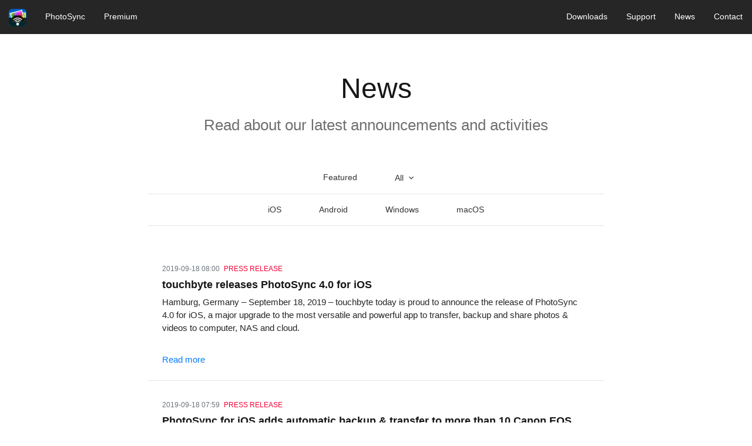

--- FILE ---
content_type: text/html; charset=UTF-8
request_url: https://www.photosync-app.com/news-ios?page_n55=3
body_size: 8011
content:
<!DOCTYPE html>
<html lang="en">
<head>

      <meta charset="UTF-8">
    <title>News - iOS - PhotoSync</title>
    <base href="https://www.photosync-app.com/">

          <meta name="robots" content="index,follow">
      <meta name="description" content="PHOTOSYNC APP – NEWS | Read about the latest announcements and activities of PhotoSync – Photo Transfer App for iOS. Learn about new innovative features which make PhotoSync the most powerful and versatile photo &amp; video transfer solution on the market for iOS &amp; Android.">
      <meta name="generator" content="Contao Open Source CMS">
      <meta http-equiv="x-ua-compatible" content="ie=edge">
    
	<link rel="icon" type="image/png" href="/files/content/icons/favicon32.png" sizes="32x32">
	<link rel="icon" type="image/png" href="/files/content/icons/favicon96.png" sizes="96x96">

	<meta name="apple-itunes-app" content="app-id=415850124">

    <meta name="viewport" content="width=device-width, initial-scale=1, shrink-to-fit=no">
	<script src="https://code.jquery.com/jquery-3.4.1.min.js" integrity="sha256-CSXorXvZcTkaix6Yvo6HppcZGetbYMGWSFlBw8HfCJo=" crossorigin="anonymous"></script>
	<link href="https://gcore.jsdelivr.net/npm/bootstrap@5.1.2/dist/css/bootstrap.min.css" rel="stylesheet" integrity="sha384-uWxY/CJNBR+1zjPWmfnSnVxwRheevXITnMqoEIeG1LJrdI0GlVs/9cVSyPYXdcSF" crossorigin="anonymous">
	<!--link rel="stylesheet" href="https://stackpath.bootstrapcdn.com/bootstrap/4.3.1/css/bootstrap.min.css" integrity="sha384-ggOyR0iXCbMQv3Xipma34MD+dH/1fQ784/j6cY/iJTQUOhcWr7x9JvoRxT2MZw1T" crossorigin="anonymous"-->
    <link rel="stylesheet" href="files/PhotoSyncTheme/css/bootstrap-custom.min.css" />
        <link rel="stylesheet" href="bundles/contaocookiebar/styles/cookiebar_default.css?v=6d5c1d07"><link rel="stylesheet" href="files/css/releasenotes-40.css?v=e5b24607"><link rel="stylesheet" href="files/css/releasenotes-41.css?v=1d2877a7"><link rel="stylesheet" href="files/css/releasenotes-42.css?v=b99edd92"><link rel="stylesheet" href="files/css/releasenotes-43.css?v=65256ac0"><link rel="stylesheet" href="files/css/releasenotes-44.css?v=b885067a"><link rel="stylesheet" href="files/css/releasenotes-45.css?v=4c3d1827"><link rel="stylesheet" href="files/css/releasenotes-46.css?v=3f307206"><link rel="stylesheet" href="files/css/releasenotes-47.css?v=59a3e819"><link rel="stylesheet" href="files/css/releasenotes-48.css?v=b116bd8a"><link rel="stylesheet" href="files/css/releasenotes-49.css?v=e7d8ff6b"><link rel="stylesheet" href="files/css/releasenotes-50.css?v=cce8cefc"><link rel="stylesheet" href="files/css/typography.css?v=cdc3bc5c"><link rel="stylesheet" href="files/css/photosync.css?v=88b2cf60"><link rel="stylesheet" href="files/css/animations.css?v=a697fc1f"><link rel="stylesheet" href="files/css/content-lg.css?v=a697fc1f"><link rel="stylesheet" href="files/css/content-md.css?v=a697fc1f"><link rel="stylesheet" href="files/css/content-sm.css?v=a697fc1f"><link rel="stylesheet" href="files/css/content-xl.css?v=a697fc1f"><link rel="stylesheet" href="files/css/content-xs.css?v=a697fc1f"><link rel="stylesheet" href="files/css/content1200.css?v=a697fc1f"><link rel="stylesheet" href="files/css/content1180minus.css?v=a697fc1f"><link rel="stylesheet" href="files/css/content992plus.css?v=0540457b"><link rel="stylesheet" href="files/css/content992minus.css?v=0540457b"><link rel="stylesheet" href="files/css/content920minus.css?v=0540457b"><link rel="stylesheet" href="files/css/content768plus.css?v=99efd5d4"><link rel="stylesheet" href="files/css/content768minus.css?v=fdc0cddd"><link rel="stylesheet" href="files/css/content648minus.css?v=0540457b"><link rel="stylesheet" href="files/css/content576plus.css?v=0540457b"><link rel="stylesheet" href="files/css/content550minus.css?v=0540457b"><link rel="stylesheet" href="files/css/content480minus.css?v=0540457b"><link rel="stylesheet" href="files/css/content400plus.css?v=0540457b"><link rel="stylesheet" href="files/css/content400minus.css?v=0540457b"><link rel="stylesheet" href="files/css/content370minus.css?v=0540457b"><link rel="stylesheet" href="files/css/content340minus.css?v=0540457b"><link rel="stylesheet" href="files/css/carousel.css?v=a697fc1f"><link rel="stylesheet" href="files/css/print.css?v=cdc3bc5c"><link rel="stylesheet" href="files/css/cookiebar.css?v=0540457b">        <script src="bundles/contaocookiebar/scripts/cookiebar.min.js?v=6d5c1d07"></script><link rel="alternate" hreflang="de" href="https://www.photosync-app.com/de/news-ios">
<link rel="alternate" hreflang="en" href="https://www.photosync-app.com/news-ios">
<link rel="alternate" hreflang="x-default" href="https://www.photosync-app.com/news-ios">
<script src="files/PhotoSyncTheme/js/changelanguage.js" type="text/javascript"></script>

          <!--[if lt IE 9]><script src="assets/html5shiv/js/html5shiv-printshiv.min.js"></script><![endif]-->
      
</head>
<body id="top" class="mac chrome blink ch131 topmargin" itemscope itemtype="http://schema.org/WebPage">

      
    <div id="wrapper">

                        <header id="header" itemscope itemtype="http://schema.org/WPHeader">
            <div class="inside">
              
<!-- indexer::stop -->
<nav class="navbar mod_bs_navbar navbar-dark bg-dark fixed-top navbar-expand-md">
    <button class="navbar-toggler collapsed" data-bs-toggle="collapse" data-bs-target="#navbarText" aria-controls="navbarText" aria-expanded="false" aria-label="&lt;?= $this-togglerLabel ?">
        <span class="navbar-toggler-icon"></span>
    </button>

    <a href="" class="navbar-brand"><img src="files/PhotoSyncTheme/layout/images/photosync_logo_30.png" srcset="files/PhotoSyncTheme/layout/images/photosync_logo_30.png 1x, files/PhotoSyncTheme/layout/images/photosync_logo_30@2x.png 2x" width="30" height="30" alt="PhotoSync"></a>

    <div class="collapse navbar-collapse" id="navbarText">

    <div class="me-auto left-side">
        


<!-- indexer::stop -->
  
<div class="level_1 nav">
        <div class="nav-item  first"><div class="item"><a href="home" title="PhotoSync" class="nav-link first" itemprop="url"><span itemprop="name">PhotoSync</span> </a></div><div class="separator  first"></div></div>
        <div class="nav-item  last"><div class="item"><a href="premium" title="Premium" class="nav-link last" itemprop="url"><span itemprop="name">Premium</span> </a></div><div class="separator  last"></div></div>
  </div>
<!-- indexer::continue -->

    </div>
    <div class="ms-auto right-side">
        
<!-- indexer::stop -->
  
<div class="level_1 nav">
        <div class="nav-item  submenu topmargin first"><div class="item"><a href="downloads" title="Downloads" class="nav-link submenu topmargin first" aria-haspopup="true" itemprop="url"><span itemprop="name">Downloads</span> </a></div><div class="separator  submenu topmargin first"></div>
<div class="level_2 nav">
        <div class="nav-item  topmargin first last"><div class="item"><a href="download-archive" title="PhotoSync Companion for Windows - download archive" class="nav-link topmargin first last" itemprop="url"><span itemprop="name">PhotoSync Companion for Windows - download archive</span> </a></div><div class="separator  topmargin first last"></div></div>
  </div>
</div>
        <div class="nav-item  submenu topmargin-mini"><div class="item"><a href="support" title="Support" class="nav-link submenu topmargin-mini" aria-haspopup="true" itemprop="url"><span itemprop="name">Support</span> </a></div><div class="separator  submenu topmargin-mini"></div>
<div class="level_2 nav">
        <div class="nav-item  topmargin-mini first"><div class="item"><a href="support/basics" title="Basics" class="nav-link topmargin-mini first" itemprop="url"><span itemprop="name">Basics</span> </a></div><div class="separator  topmargin-mini first"></div></div>
        <div class="nav-item  topmargin-mini"><div class="item"><a href="support/connectivity" title="Connectivity" class="nav-link topmargin-mini" itemprop="url"><span itemprop="name">Connectivity</span> </a></div><div class="separator  topmargin-mini"></div></div>
        <div class="nav-item  topmargin-mini"><div class="item"><a href="support/ios" title="iOS" class="nav-link topmargin-mini" itemprop="url"><span itemprop="name">iOS</span> </a></div><div class="separator  topmargin-mini"></div></div>
        <div class="nav-item  topmargin-mini"><div class="item"><a href="support/android" title="Android" class="nav-link topmargin-mini" itemprop="url"><span itemprop="name">Android</span> </a></div><div class="separator  topmargin-mini"></div></div>
        <div class="nav-item  topmargin-mini"><div class="item"><a href="support/mac" title="Mac" class="nav-link topmargin-mini" itemprop="url"><span itemprop="name">Mac</span> </a></div><div class="separator  topmargin-mini"></div></div>
        <div class="nav-item  topmargin-mini"><div class="item"><a href="support/windows" title="Windows" class="nav-link topmargin-mini" itemprop="url"><span itemprop="name">Windows</span> </a></div><div class="separator  topmargin-mini"></div></div>
        <div class="nav-item  topmargin-mini"><div class="item"><a href="support/cloud" title="Cloud" class="nav-link topmargin-mini" itemprop="url"><span itemprop="name">Cloud</span> </a></div><div class="separator  topmargin-mini"></div></div>
        <div class="nav-item  topmargin-mini"><div class="item"><a href="support/nas" title="NAS" class="nav-link topmargin-mini" itemprop="url"><span itemprop="name">NAS</span> </a></div><div class="separator  topmargin-mini"></div></div>
        <div class="nav-item  topmargin-mini"><div class="item"><a href="support/camera" title="Camera" class="nav-link topmargin-mini" itemprop="url"><span itemprop="name">Camera</span> </a></div><div class="separator  topmargin-mini"></div></div>
        <div class="nav-item  topmargin"><div class="item"><a href="support/most-popular-articles" title="Most popular articles" class="nav-link topmargin" itemprop="url"><span itemprop="name">Most popular articles</span> </a></div><div class="separator  topmargin"></div></div>
        <div class="nav-item  topmargin last"><div class="item"><a href="support/most-recent-articles" title="Most recent articles" class="nav-link topmargin last" itemprop="url"><span itemprop="name">Most recent articles</span> </a></div><div class="separator  topmargin last"></div></div>
  </div>
</div>
        <div class="nav-item  submenu trail topmargin"><div class="item"><a href="news-featured" title="News" class="nav-link submenu trail topmargin" aria-haspopup="true" itemprop="url"><span itemprop="name">News</span> </a></div><div class="separator  submenu trail topmargin"></div>
<div class="level_2 nav">
        <div class="nav-item  topmargin sibling first"><div class="item"><a href="news-featured" title="Featured" class="nav-link topmargin sibling first" itemprop="url"><span itemprop="name">News - Featured</span> </a></div><div class="separator  topmargin sibling first"></div></div>
        <div class="nav-item  topmargin chevron sibling"><div class="item"><a href="news-all" title="All" class="nav-link topmargin chevron sibling" itemprop="url"><span itemprop="name">News - All</span> </a></div><div class="separator  topmargin chevron sibling"></div></div>
        <div class="nav-item  active topmargin"><div class="item"><a href="news-ios" title="iOS" class="nav-link active topmargin" itemprop="url"><span itemprop="name">News - iOS</span>  <span class="sr-only">(current)</span></a></div><div class="separator  active topmargin"></div></div>
        <div class="nav-item  topmargin sibling"><div class="item"><a href="news-android" title="Android" class="nav-link topmargin sibling" itemprop="url"><span itemprop="name">News - Android</span> </a></div><div class="separator  topmargin sibling"></div></div>
        <div class="nav-item  topmargin sibling"><div class="item"><a href="news-windows" title="Windows" class="nav-link topmargin sibling" itemprop="url"><span itemprop="name">News - Windows</span> </a></div><div class="separator  topmargin sibling"></div></div>
        <div class="nav-item  topmargin sibling last"><div class="item"><a href="news-macos" title="macOS" class="nav-link topmargin sibling last" itemprop="url"><span itemprop="name">News - macOS</span> </a></div><div class="separator  topmargin sibling last"></div></div>
  </div>
</div>
        <div class="nav-item  topmargin last"><div class="item"><a href="contact" title="Contact" class="nav-link topmargin last" itemprop="url"><span itemprop="name">Contact</span> </a></div><div class="separator  topmargin last"></div></div>
  </div>
<!-- indexer::continue -->

    </div>
	<div class="mobile-menu">
        


<!-- indexer::stop -->
  
<div class="level_1 nav">
        <div class="nav-item  topmargin first"><div class="item"><a href="press" title="Press" class="nav-link topmargin first" itemprop="url"><span itemprop="name">Press</span> </a></div><div class="separator  topmargin first"></div></div>
        <div class="nav-item  topmargin"><div class="item"><a href="gallery" title="Gallery" class="nav-link topmargin" itemprop="url"><span itemprop="name">Gallery</span> </a></div><div class="separator  topmargin"></div></div>
        <div class="nav-item  ccb-trigger ccb-prefill"><div class="item"><a href="home" title="Privacy settings" class="nav-link ccb-trigger ccb-prefill" itemprop="url"><span itemprop="name">Privacy settings</span> </a></div><div class="separator  ccb-trigger ccb-prefill"></div></div>
        <div class="nav-item  topmargin"><div class="item"><a href="legal-notice" title="Privacy Policy" class="nav-link topmargin" itemprop="url"><span itemprop="name">Privacy Policy</span> </a></div><div class="separator  topmargin"></div></div>
        <div class="nav-item  topmargin last"><div class="item"><a href="sitemap" title="Sitemap" class="nav-link topmargin last" itemprop="url"><span itemprop="name">Sitemap</span> </a></div><div class="separator  topmargin last"></div></div>
  </div>
<!-- indexer::continue -->

	</div>

    </div>
</nav>
<!-- indexer::continue -->            </div>
          </header>
              
      
                <div class="container-fluid-nopadding" id="container">

                      <main id="main">
              <div class="inside">
                

  <div class="mod_article px-0 px-sm-5 px-md-0 block" id="article-65">
    
          
<div class="container mx-auto mb-5 content-small">
	<h1 class="text-center">News</h1>
	<p class="newsteaser text-center px-5">Read about our latest announcements and activities</p>
</div>
<!-- indexer::stop -->
  <div class="content-small container mx-auto">
	<div class="py-2 d-flex justify-content-center border-bottom border-gray nav-news">
		  <div class="nav-item px-0 px-sm-2 px-md-3  topmargin first"><a href="news-featured" title="Featured" class="nav-link topmargin first" itemprop="url"><span itemprop="name">Featured</span> </a></div>
		  <div class="nav-item px-0 px-sm-2 px-md-3  topmargin chevron last"><a href="news-all" title="All" class="nav-link topmargin chevron last" itemprop="url"><span itemprop="name">All</span> </a></div>
		</div>
</div><!-- indexer::continue -->

<!-- indexer::stop -->
  <div class="content-small container mx-auto">
	<div class="py-2 d-flex justify-content-center border-bottom border-gray nav-news-filter">
		  <div class="nav-item px-0 px-sm-2 px-md-3  active topmargin first"><a href="news-ios" title="iOS" class="nav-link active topmargin first" itemprop="url"><span itemprop="name">iOS</span>  <span class="sr-only">(current)</span></a></div>
		  <div class="nav-item px-0 px-sm-2 px-md-3  topmargin"><a href="news-android" title="Android" class="nav-link topmargin" itemprop="url"><span itemprop="name">Android</span> </a></div>
		  <div class="nav-item px-0 px-sm-2 px-md-3  topmargin"><a href="news-windows" title="Windows" class="nav-link topmargin" itemprop="url"><span itemprop="name">Windows</span> </a></div>
		  <div class="nav-item px-0 px-sm-2 px-md-3  topmargin last"><a href="news-macos" title="macOS" class="nav-link topmargin last" itemprop="url"><span itemprop="name">macOS</span> </a></div>
		</div>
</div><!-- indexer::continue -->

<!-- indexer::stop -->
<div class="mod_newslist container mx-auto block">

        
        <div class="block news-entry border-gray border-bottom p-4 press first even" itemscope itemtype="http://schema.org/Article">
	<!–– If a picture is added - layout mobile devices for date and title  ––> 
<!–– For all articles without a picture  ––> 
<div class="news-info mt-2">
	<time datetime="2019-09-18T08:00:00+02:00" itemprop="datePublished">2019-09-18 08:00</time>
		<span class="text-press px-1">

Press release
	</span>
	</div>

<h2 itemprop="name">touchbyte releases PhotoSync 4.0 for iOS</h2>

<div class="news-teaser" itemprop="description">
<p>Hamburg, Germany – September 18, 2019 – touchbyte today is proud to announce the release of PhotoSync 4.0 for iOS, a major upgrade to the most versatile and powerful app to transfer, backup and share photos &amp; videos to computer, NAS and cloud.</p></div>

<div class="more pt-3">
	<a href="support/release-notes/photosync-4-0-for-ios-released-89" class="more">

Read more
	</a></div>
</div>
<div class="block news-entry border-gray border-bottom p-4 press odd" itemscope itemtype="http://schema.org/Article">
	<!–– If a picture is added - layout mobile devices for date and title  ––> 
<!–– For all articles without a picture  ––> 
<div class="news-info mt-2">
	<time datetime="2019-09-18T07:59:00+02:00" itemprop="datePublished">2019-09-18 07:59</time>
		<span class="text-press px-1">

Press release
	</span>
	</div>

<h2 itemprop="name">PhotoSync for iOS adds automatic backup & transfer to more than 10 Canon EOS Wi-Fi Cameras</h2>

<div class="news-teaser" itemprop="description">
<p>Hamburg, Germany – September 18, 2019 – touchbyte today is proud to announce the release of PhotoSync 4.0 for iOS which includes several workflow-orientated premium features. PhotoSync adds instant backup &amp; transfer to more than 10 Canon EOS Cameras – among them popular models like the Canon EOS 5D Mark IV, Canon EOS 6D Mark II, Canon EOS 80D and Canon EOS 200D.</p></div>

<div class="more pt-3">
	<a href="support/release-notes/photosync-for-ios-adds-automatic-backup-transfer-to-more-than-10-canon-eos-wi-fi-cameras" class="more">

Read more
	</a></div>
</div>
<div class="block news-entry border-gray border-bottom p-4 update even" itemscope itemtype="http://schema.org/Article">
	<!–– If a picture is added - layout mobile devices for date and title  ––> 
<!–– For all articles without a picture  ––> 
<div class="news-info mt-2">
	<time datetime="2018-04-09T04:35:00+02:00" itemprop="datePublished">2018-04-09 04:35</time>
		<span class="text-update px-1">Update</span>
	</div>

<h2 itemprop="name">PhotoSync 3.2.5 for iOS released</h2>

<div class="news-teaser" itemprop="description">
<div><span class="badge badge-pill badge-newtag">NEW</span> OneDrive shared folders are now included in the target directory selection&nbsp;</div>
<div>Fixed: Uploads to Amazon Cloud Drive always had the same filename</div>
<div>Fixed:&nbsp;The date display in the "Moments view" has been fixed for asian languages</div></div>

<div class="more pt-3">
	<a href="support/release-notes/photosync-3-2-5-for-ios-released" class="more">

Read more
	</a></div>
</div>
<div class="block news-entry border-gray border-bottom p-4 update odd" itemscope itemtype="http://schema.org/Article">
	<!–– If a picture is added - layout mobile devices for date and title  ––> 
<!–– For all articles without a picture  ––> 
<div class="news-info mt-2">
	<time datetime="2018-03-31T17:51:00+02:00" itemprop="datePublished">2018-03-31 17:51</time>
		<span class="text-update px-1">Update</span>
	</div>

<h2 itemprop="name">PhotoSync 3.2.4 for iOS released</h2>

<div class="news-teaser" itemprop="description">
<div><span class="badge badge-pill badge-newtag">NEW</span> Reimplemented OneDrive autentication/transfer based on the new Microsoft Graph API. Please note, that you have to relogin to OneDrive.&nbsp;</div>
<div><span class="badge badge-pill badge-newtag">NEW</span> Photos can now be uploaded to 500px in full resolution</div>
<div>Fixed: Fixed: Improvements for handling "shared folders" in OneDrive</div></div>

<div class="more pt-3">
	<a href="support/release-notes/photosync-3-2-4-for-ios-released" class="more">

Read more
	</a></div>
</div>
<div class="block news-entry border-gray border-bottom p-4 update even" itemscope itemtype="http://schema.org/Article">
	<!–– If a picture is added - layout mobile devices for date and title  ––> 
<!–– For all articles without a picture  ––> 
<div class="news-info mt-2">
	<time datetime="2017-10-06T03:37:00+02:00" itemprop="datePublished">2017-10-06 03:37</time>
		<span class="text-update px-1">Update</span>
	</div>

<h2 itemprop="name">PhotoSync 3.2.3 for iOS released</h2>

<div class="news-teaser" itemprop="description">
<div><span class="badge badge-pill badge-newtag">NEW</span> You can now choose to transfer both the HEIC and converted JPEG of a photo (HEIC+JPEG). You can enable this option in the settings of the transfer target.</div>
<div><span class="badge badge-pill badge-newtag">NEW</span> Layout &amp; Design adjusted for iOS 11</div>
<div>Fixed: Transferring HEIC based Live Photos to other iOS devices could cause PhotoSync to crash</div></div>

<div class="more pt-3">
	<a href="support/release-notes/photosync-3-2-3-for-ios-released" class="more">

Read more
	</a></div>
</div>
<div class="block news-entry border-gray border-bottom p-4 update odd" itemscope itemtype="http://schema.org/Article">
	<!–– If a picture is added - layout mobile devices for date and title  ––> 
<!–– For all articles without a picture  ––> 
<div class="news-info mt-2">
	<time datetime="2017-09-11T13:52:00+02:00" itemprop="datePublished">2017-09-11 13:52</time>
		<span class="text-update px-1">Update</span>
	</div>

<h2 itemprop="name">PhotoSync 3.2.1 for iOS released</h2>

<div class="news-teaser" itemprop="description">
<div><span class="badge badge-pill badge-newtag">NEW</span> Support for HEIC / HEVC conversion on iOS 11. HEIC / HEVC are the new image / video formats on iOS 11. PhotoSync can now convert HEIF to JPEG and HEVC to H264 before upload. For cloud services that do not support the new formats this is done automatically. For other targets the user is asked upon the first transfer of HEIC photos, whether an auto-conversion to JPEG should be performed. You can enable / disable conversion in the Quality Transfer settings of the target.</div>
<div><span class="badge badge-pill badge-newtag">NEW</span> Added a "Tip Jar": Enables users to give a voluntary ‘tip’ to the PhotoSync development team as appreciation for the continuous updates to the app and dedicated end user support.&nbsp;You can find the "Tip Jar" in the settings menu.</div></div>

<div class="more pt-3">
	<a href="support/release-notes/photosync-3-2-1-for-ios-released" class="more">

Read more
	</a></div>
</div>
<div class="block news-entry border-gray border-bottom p-4 update even" itemscope itemtype="http://schema.org/Article">
	<!–– If a picture is added - layout mobile devices for date and title  ––> 
<!–– For all articles without a picture  ––> 
<div class="news-info mt-2">
	<time datetime="2017-05-22T16:52:00+02:00" itemprop="datePublished">2017-05-22 16:52</time>
		<span class="text-update px-1">Update</span>
	</div>

<h2 itemprop="name">PhotoSync 3.2 for iOS released</h2>

<div class="news-teaser" itemprop="description">
<div>Over 50 new innovative features make PhotoSync 3.2 the most powerful and versatile photo &amp; video transfer solution on the market. Highlights include SMB support, Share Sheet support, Automatic sub-directory creation for albums&nbsp; …</div></div>

<div class="more pt-3">
	<a href="support/release-notes/photosync-3-2-for-ios-released" class="more">

Read more
	</a></div>
</div>
<div class="block news-entry border-gray border-bottom p-4 update last odd" itemscope itemtype="http://schema.org/Article">
	<!–– If a picture is added - layout mobile devices for date and title  ––> 
<!–– For all articles without a picture  ––> 
<div class="news-info mt-2">
	<time datetime="2015-05-06T22:38:00+02:00" itemprop="datePublished">2015-05-06 22:38</time>
		<span class="text-update px-1">Update</span>
	</div>

<h2 itemprop="name">PhotoSync 3.0 for iOS released</h2>

<div class="news-teaser" itemprop="description">
<div>PhotoSync 3.0 has over 50 new features and has been completely rewritten to take advantage of iOS 8 and it’s new photo capabilities. Here are just some of the new features: Support for Amazon Cloud Drive, Delete support, Full support for iCloud Photo Library …</div></div>

<div class="more pt-3">
	<a href="support/release-notes/photosync-3-0-for-ios-released" class="more">

Read more
	</a></div>
</div>
    
<!-- indexer::stop -->
<nav class="pagination block" aria-label="Pagination menu">

  <p>Page 3 of 3</p>

  <ul>
          <li class="first"><a href="news-ios" class="first" title="Go to page 1">First</a></li>
    
          <li class="previous"><a href="news-ios?page_n55=2" class="previous" title="Go to page 2">Previous</a></li>
    
                  <li><a href="news-ios" class="link" title="Go to page 1">1</a></li>
                        <li><a href="news-ios?page_n55=2" class="link" title="Go to page 2">2</a></li>
                        <li><strong class="active">3</strong></li>
          
    
      </ul>

</nav>
<!-- indexer::continue -->
  

</div>
<!-- indexer::continue -->

<div class="content-small container mx-auto mt-5">
<div class="pt-1 pt-sm-3"></div>
<!-- indexer::stop -->
<div class="d-flex flex-column h-100 border border-gray mt-4">
	<div class="p-3 p-md-4">
		<div class="faq-list-heading"><img src="files/content/images/news/icon-twitter-title.png" srcset="files/content/images/news/icon-twitter-title.png 1x, files/content/images/news/icon-twitter-title@2x.png 2x" class="img-fluid" /> Twitter updates</div> 
		<hr class="news-list" />
		<div class="mod_twitterreader row news">
	    
		</div>
	</div>
	<div class="mt-auto text-center news-bottom mb-3"><a title="Follow us on Twitter" href="http://twitter.com/photosync_app">Follow us on</a> <a title="Follow us on Twitter" class="no-decoration" href="http://twitter.com/photosync_app"><img src="files/content/images/news/icon-twitter-follow.png" srcset="files/content/images/news/icon-twitter-follow.png 1x, files/content/images/news/icon-twitter-follow@2x.png 2x" alt="Follow us on Twitter" class="img-fluid" /></a></div>
</div>
<!-- indexer::continue -->

</div>    
      </div>

              </div>
                          </main>
          
                                
                                        </div>
      
      
                        <footer id="footer" itemscope itemtype="http://schema.org/WPFooter">
            <div class="inside footer">
              
<div class="footer-top footermargin py-5">
	<div class="row container mx-auto g-0">
		<div class="col-12 col-lg-7 footer-subheading text-center text-lg-start mt-0 mt-lg-5 mb-4 mb-lg-0">
			<div class="row align-items-center g-0">
				<div class="col-12 col-lg-auto text-center text-lg-end">
					<span class="d-inline-block mx-2 ps-lg-3 text-center text-lg-end">

ANY QUESTIONS<br>OR COMMENTS?
					</span>
				</div>
				<div class="col-12 col-lg-6 text-center text-lg-start">
					<a href="mailto:support@photosync-app.com">
						<button class="btn btn-contact text-uppercase px-5 my-4 my-lg-0">

Contact us
						</button></a>				
				</div>
			</div>
		</div>
		<div class="col-12 col-lg-5 footer-subheading text-center text-lg-end mt-0 mt-lg-5">
			<span class="me-2 xs-block sm-block mt-3 mt-lg-0 mb-4 mb-lg-0">

FOLLOW US
			</span>
			<a href="https://twitter.com/photosync_app"><img src="files/content/images/news/icon-twitter.png" srcset="files/content/images/news/icon-twitter.png 1x, files/content/images/news/icon-twitter@2x.png 2x" class="img-fluid mx-2" alt="Follow PhotoSync on Twitter"></a>
			<a href="https://www.facebook.com/PhotoSync"><img src="files/content/images/news/icon-facebook.png" srcset="files/content/images/news/icon-facebook.png 1x, files/content/images/news/icon-facebook@2x.png 2x" class="img-fluid mx-2 pe-0 pe-lg-3" alt="Follow PhotoSync on Facebook"></a>
		</div>
	</div>
</div>


<div class="row footer-bottom g-0 justify-content-center justify-content-lg-start">
	<div class="col-12 col-lg-4 text-center text-lg-start order-3 order-lg-1">
		<div class="my-2 ps-0 ps-lg-3 copyright">Copyright © 2026 touchbyte GmbH. 
			All rights reserved
		</div>
	</div>
	<div class="col-auto ms-lg-auto order-2 order-lg-2">
		<div class="nav d-flex justify-content-center">

<!-- indexer::stop -->
    <div class="nav-item  topmargin first"><a href="press" title="Press" class="nav-link topmargin first" itemprop="url"><span itemprop="name">Press</span> </a></div>
  <div class="nav-item  topmargin"><a href="gallery" title="Gallery" class="nav-link topmargin" itemprop="url"><span itemprop="name">Gallery</span> </a></div>
  <div class="nav-item  ccb-trigger ccb-prefill"><a href="home" title="Privacy settings" class="nav-link ccb-trigger ccb-prefill" itemprop="url"><span itemprop="name">Privacy settings</span> </a></div>
  <div class="nav-item  topmargin"><a href="legal-notice" title="Privacy Policy" class="nav-link topmargin" itemprop="url"><span itemprop="name">Privacy Policy</span> </a></div>
  <div class="nav-item  topmargin last"><a href="sitemap" title="Sitemap" class="nav-link topmargin last" itemprop="url"><span itemprop="name">Sitemap</span> </a></div>
<!-- indexer::continue -->

		</div>
	</div>
	<div class="col-12 order-first order-lg-last text-center text-lg-start col-lg-auto order-1 order-lg-3">

<!-- indexer::stop -->
<nav class="mod_changelanguage block">

  
  <div class="btn-group dropup d-inline-block changelanguage" id="changelanguage">
  <a href="#" class="nav-link topmargin dropdown-toggle" data-bs-toggle="dropdown" aria-haspopup="true" aria-expanded="false" data-offset="0,0" >

<span class="lang-en" itemprop="name">English</span>
  </a>
  <div class="dropdown-menu dropdown-menu-right" style="width: 180px;">
	  <p>

Change language
	  </p>
	  <div class="dropdown-divider"></div>
	<a href="https://www.photosync-app.com/de/news-ios" title="Deutsch" class="dropdown-item lang-de" itemprop="url"><span class="lang-de" itemprop="name">Deutsch</span></a>
	<a href="https://www.photosync-app.com/news-ios" title="English" class="dropdown-item lang-en active" itemprop="url"><span class="lang-en active" itemprop="name">English</span></a>
  </div>
</div>

</nav>
<!-- indexer::continue -->
	</div>
</div>
            </div>
          </footer>
              
    </div>

      
    <script type="application/ld+json">
{
    "@context": "https:\/\/schema.org",
    "@graph": [
        {
            "@type": "WebPage"
        }
    ]
}
</script>
<script type="application/ld+json">
{
    "@context": "https:\/\/schema.contao.org",
    "@graph": [
        {
            "@type": "Page",
            "fePreview": false,
            "groups": [],
            "noSearch": false,
            "pageId": 46,
            "protected": false,
            "title": "News - iOS"
        }
    ]
}
</script>
	<script src="https://gcore.jsdelivr.net/npm/bootstrap@5.1.2/dist/js/bootstrap.bundle.min.js" integrity="sha384-kQtW33rZJAHjgefvhyyzcGF3C5TFyBQBA13V1RKPf4uH+bwyzQxZ6CmMZHmNBEfJ" crossorigin="anonymous"></script>

	<!--script src="https://cdnjs.cloudflare.com/ajax/libs/popper.js/1.14.7/umd/popper.min.js" integrity="sha384-UO2eT0CpHqdSJQ6hJty5KVphtPhzWj9WO1clHTMGa3JDZwrnQq4sF86dIHNDz0W1" crossorigin="anonymous"></script>
	<script src="https://stackpath.bootstrapcdn.com/bootstrap/4.3.1/js/bootstrap.min.js" integrity="sha384-JjSmVgyd0p3pXB1rRibZUAYoIIy6OrQ6VrjIEaFf/nJGzIxFDsf4x0xIM+B07jRM" crossorigin="anonymous"></script-->

<!-- indexer::stop -->
<div  class="contao-cookiebar cookiebar_default_photosync_deny cc-middle cc-blocked" role="complementary" aria-describedby="cookiebar-desc">
    <div class="cc-inner" aria-live="assertive" role="alert">
        <div id="cookiebar-desc" class="cc-head">
                            <div id="cookiebar-desc" class="cc-head">
<h1>Cookie and privacy policy</h1>
<p>This website uses cookies to enable certain functions and to improve the offer.</p>
</div>                    </div>

        <div class="cc-groups">
                                                <div class="cc-group">
                                                    <input type="checkbox" name="group[]" id="g9" value="9" data-toggle-cookies disabled checked>
                                                <label for="g9" class="group">Essential</label>
                        <button class="cc-detail-btn" data-toggle-group>
                            <span>Show details</span>
                            <span>Hide details</span>
                        </button>
                        <div class="cc-cookies toggle-group">
                                                                                        <div class="cc-cookie">
                                    <input type="checkbox" name="cookie[]" id="c13" value="13" disabled checked>
                                    <label for="c13" class="cookie">Contao HTTPS CSRF Token</label>
                                    <p>Protects against cross-site request forgery attacks.</p>                                                                            <div class="cc-cookie-info">
                                                                                                                                        <div><span>Retention period:</span> This cookie will only remain for the current browser session.</div>
                                                                                                                                </div>
                                                                                                        </div>
                                                            <div class="cc-cookie">
                                    <input type="checkbox" name="cookie[]" id="c14" value="14" disabled checked>
                                    <label for="c14" class="cookie">PHP SESSION ID</label>
                                    <p>Saves the current PHP session.</p>                                                                            <div class="cc-cookie-info">
                                                                                                                                        <div><span>Retention period:</span> This cookie will only remain for the current browser session.</div>
                                                                                                                                </div>
                                                                                                        </div>
                                                    </div>
                    </div>
                                    <div class="cc-group">
                                                    <input type="checkbox" name="group[]" id="g10" value="10" data-toggle-cookies>
                                                <label for="g10" class="group">Analytics</label>
                        <button class="cc-detail-btn" data-toggle-group>
                            <span>Show details</span>
                            <span>Hide details</span>
                        </button>
                        <div class="cc-cookies toggle-group">
                            <p>Analytics cookies</p>                                                            <div class="cc-cookie">
                                    <input type="checkbox" name="cookie[]" id="c15" value="15">
                                    <label for="c15" class="cookie">Google Analytics</label>
                                                                                                                                            </div>
                                                    </div>
                    </div>
                                    <div class="cc-group">
                                                    <input type="checkbox" name="group[]" id="g11" value="11" data-toggle-cookies>
                                                <label for="g11" class="group">Advertising</label>
                        <button class="cc-detail-btn" data-toggle-group>
                            <span>Show details</span>
                            <span>Hide details</span>
                        </button>
                        <div class="cc-cookies toggle-group">
                            <p>Advertising cookies</p>                                                            <div class="cc-cookie">
                                    <input type="checkbox" name="cookie[]" id="c16" value="16">
                                    <label for="c16" class="cookie">Google AdSense</label>
                                                                                                                                            </div>
                                                    </div>
                    </div>
                                    </div>

        <div class="cc-footer highlight">
                                <button class="cc-btn save" data-save>Save selection</button>
                <button class="cc-btn success" data-accept-all>Accept all</button>
                <button class="cc-btn deny" data-deny-all>Deny all</button>
        </div>

        <div class="cc-info">
                                                                <a href="https://www.photosync-app.com/contact">Contact</a>
                                    <a href="https://www.photosync-app.com/legal-notice">Privacy Policy</a>
                                    </div>
    </div>
</div>
<!-- indexer::continue -->
<script>var cookiebar = new ContaoCookiebar({configId:3,pageId:1,hideOnInit:0,blocking:1,focusTrap:1,version:1,lifetime:63072000,consentLog:0,token:'ccb_contao_token',doNotTrack:0,currentPageId:46,excludedPageIds:null,cookies:{"15":{"id":"15","type":"googleAnalytics","checked":false,"token":["_ga","_gat_gtag_UA_40323459_2","_gid"],"resources":[{"src":"https:\/\/www.googletagmanager.com\/gtag\/js?id=UA-40323459-2","flags":["async"],"mode":1}],"priority":"0","scripts":[{"script":"window.dataLayer=window.dataLayer||[];function gtag(){dataLayer.push(arguments)} gtag('js',new Date());gtag('config','UA-40323459-2')","position":3,"mode":1},{"script":"try{ let keys = []; Object.keys(window.google_tag_manager).forEach((key) => { if(key.indexOf('G-') === 0 || key.indexOf('GTM-') === 0){ window['ga-disable-' + key] = true; } }); }catch (e) {}","position":3,"mode":2}]},"16":{"id":"16","type":"default","checked":false,"token":["__gads"],"resources":[],"priority":"0","scripts":[]}},configs:[],texts:{acceptAndDisplay:'Accept and show'}});</script></body>
</html>


--- FILE ---
content_type: text/css
request_url: https://www.photosync-app.com/files/PhotoSyncTheme/css/bootstrap-custom.min.css
body_size: 4022
content:
:root{--blue:#4f99f8;--indigo:#6610f2;--purple:#6f42c1;--pink:#e83e8c;--red:#dc3545;--orange:#fd7e14;--yellow:#ffc107;--green:#a1bb38;--teal:#20c997;--cyan:#17a2b8;--white:#fff;--gray:#6c757d;--gray-dark:#343a40;--mid-gray:#ced4da;--primary:#4f99f8;--secondary:#6c757d;--success:#a1bb38;--info:#17a2b8;--warning:#ffc107;--danger:#dc3545;--light:#f8f9fa;--dark:#343a40;--contact:#a1bb38;--download:#a1bb38;--press:#f50037;--update:#03d76e;--major:#03d76e;--premium:#6154e9;--pro:#f20025;--newtag:#97a1ab;--breakpoint-xs:0;--breakpoint-sm:576px;--breakpoint-md:768px;--breakpoint-lg:992px;--breakpoint-xl:1200px;--font-family-sans-serif:-apple-system,BlinkMacSystemFont,"Segoe UI",Roboto,"Helvetica Neue",Arial,sans-serif,"Apple Color Emoji","Segoe UI Emoji","Segoe UI Symbol","Noto Color Emoji";--font-family-monospace:SFMono-Regular,Menlo,Monaco,Consolas,"Liberation Mono","Courier New",monospace}.table-contact,.table-contact>td,.table-contact>th{background-color:#e5ecc7}.table-hover .table-contact:hover{background-color:#dce6b4}.table-hover .table-contact:hover>td,.table-hover .table-contact:hover>th{background-color:#dce6b4}.table-download,.table-download>td,.table-download>th{background-color:#e5ecc7}.table-hover .table-download:hover{background-color:#dce6b4}.table-hover .table-download:hover>td,.table-hover .table-download:hover>th{background-color:#dce6b4}.table-press,.table-press>td,.table-press>th{background-color:#fcb8c7}.table-hover .table-press:hover{background-color:#fba0b4}.table-hover .table-press:hover>td,.table-hover .table-press:hover>th{background-color:#fba0b4}.table-update,.table-update>td,.table-update>th{background-color:#b8f4d6}.table-hover .table-update:hover{background-color:#a2f1c9}.table-hover .table-update:hover>td,.table-hover .table-update:hover>th{background-color:#a2f1c9}.table-major,.table-major>td,.table-major>th{background-color:#b8f4d6}.table-hover .table-major:hover{background-color:#a2f1c9}.table-hover .table-major:hover>td,.table-hover .table-major:hover>th{background-color:#a2f1c9}.table-premium,.table-premium>td,.table-premium>th{background-color:#d3cff9}.table-hover .table-premium:hover{background-color:#beb8f6}.table-hover .table-premium:hover>td,.table-hover .table-premium:hover>th{background-color:#beb8f6}.table-pro,.table-pro>td,.table-pro>th{background-color:#fbb8c2}.table-hover .table-pro:hover{background-color:#faa0ad}.table-hover .table-pro:hover>td,.table-hover .table-pro:hover>th{background-color:#faa0ad}.table-newtag,.table-newtag>td,.table-newtag>th{background-color:#e2e5e7}.table-hover .table-newtag:hover{background-color:#d4d8db}.table-hover .table-newtag:hover>td,.table-hover .table-newtag:hover>th{background-color:#d4d8db}.btn-contact{color:#111;background:#a1bb38 -webkit-gradient(linear,left top,left bottom,from(#afc556),to(#a1bb38)) repeat-x;background:#a1bb38 -webkit-linear-gradient(top,#afc556,#a1bb38) repeat-x;background:#a1bb38 -o-linear-gradient(top,#afc556,#a1bb38) repeat-x;background:#a1bb38 linear-gradient(180deg,#afc556,#a1bb38) repeat-x;border-color:#a1bb38}.btn-contact:hover{color:#fff;background:#889e2f -webkit-gradient(linear,left top,left bottom,from(#9aac4e),to(#889e2f)) repeat-x;background:#889e2f -webkit-linear-gradient(top,#9aac4e,#889e2f) repeat-x;background:#889e2f -o-linear-gradient(top,#9aac4e,#889e2f) repeat-x;background:#889e2f linear-gradient(180deg,#9aac4e,#889e2f) repeat-x;border-color:#7f942c}.btn-contact.focus,.btn-contact:focus{-webkit-box-shadow:0 0 0 .2rem rgba(161,187,56,.5);box-shadow:0 0 0 .2rem rgba(161,187,56,.5)}.btn-contact.disabled,.btn-contact:disabled{color:#111;background-color:#a1bb38;border-color:#a1bb38}.btn-contact:not(:disabled):not(.disabled).active,.btn-contact:not(:disabled):not(.disabled):active,.show>.btn-contact.dropdown-toggle{color:#fff;background-color:#7f942c;background-image:none;border-color:#778a29}.btn-contact:not(:disabled):not(.disabled).active:focus,.btn-contact:not(:disabled):not(.disabled):active:focus,.show>.btn-contact.dropdown-toggle:focus{-webkit-box-shadow:0 0 0 .2rem rgba(161,187,56,.5);box-shadow:0 0 0 .2rem rgba(161,187,56,.5)}.btn-download{color:#111;background:#a1bb38 -webkit-gradient(linear,left top,left bottom,from(#afc556),to(#a1bb38)) repeat-x;background:#a1bb38 -webkit-linear-gradient(top,#afc556,#a1bb38) repeat-x;background:#a1bb38 -o-linear-gradient(top,#afc556,#a1bb38) repeat-x;background:#a1bb38 linear-gradient(180deg,#afc556,#a1bb38) repeat-x;border-color:#a1bb38}.btn-download:hover{color:#fff;background:#889e2f -webkit-gradient(linear,left top,left bottom,from(#9aac4e),to(#889e2f)) repeat-x;background:#889e2f -webkit-linear-gradient(top,#9aac4e,#889e2f) repeat-x;background:#889e2f -o-linear-gradient(top,#9aac4e,#889e2f) repeat-x;background:#889e2f linear-gradient(180deg,#9aac4e,#889e2f) repeat-x;border-color:#7f942c}.btn-download.focus,.btn-download:focus{-webkit-box-shadow:0 0 0 .2rem rgba(161,187,56,.5);box-shadow:0 0 0 .2rem rgba(161,187,56,.5)}.btn-download.disabled,.btn-download:disabled{color:#111;background-color:#a1bb38;border-color:#a1bb38}.btn-download:not(:disabled):not(.disabled).active,.btn-download:not(:disabled):not(.disabled):active,.show>.btn-download.dropdown-toggle{color:#fff;background-color:#7f942c;background-image:none;border-color:#778a29}.btn-download:not(:disabled):not(.disabled).active:focus,.btn-download:not(:disabled):not(.disabled):active:focus,.show>.btn-download.dropdown-toggle:focus{-webkit-box-shadow:0 0 0 .2rem rgba(161,187,56,.5);box-shadow:0 0 0 .2rem rgba(161,187,56,.5)}.btn-press{color:#fff;background:#f50037 -webkit-gradient(linear,left top,left bottom,from(#f72655),to(#f50037)) repeat-x;background:#f50037 -webkit-linear-gradient(top,#f72655,#f50037) repeat-x;background:#f50037 -o-linear-gradient(top,#f72655,#f50037) repeat-x;background:#f50037 linear-gradient(180deg,#f72655,#f50037) repeat-x;border-color:#f50037}.btn-press:hover{color:#fff;background:#cf002e -webkit-gradient(linear,left top,left bottom,from(#d6264e),to(#cf002e)) repeat-x;background:#cf002e -webkit-linear-gradient(top,#d6264e,#cf002e) repeat-x;background:#cf002e -o-linear-gradient(top,#d6264e,#cf002e) repeat-x;background:#cf002e linear-gradient(180deg,#d6264e,#cf002e) repeat-x;border-color:#c2002c}.btn-press.focus,.btn-press:focus{-webkit-box-shadow:0 0 0 .2rem rgba(245,0,55,.5);box-shadow:0 0 0 .2rem rgba(245,0,55,.5)}.btn-press.disabled,.btn-press:disabled{color:#fff;background-color:#f50037;border-color:#f50037}.btn-press:not(:disabled):not(.disabled).active,.btn-press:not(:disabled):not(.disabled):active,.show>.btn-press.dropdown-toggle{color:#fff;background-color:#c2002c;background-image:none;border-color:#b50029}.btn-press:not(:disabled):not(.disabled).active:focus,.btn-press:not(:disabled):not(.disabled):active:focus,.show>.btn-press.dropdown-toggle:focus{-webkit-box-shadow:0 0 0 .2rem rgba(245,0,55,.5);box-shadow:0 0 0 .2rem rgba(245,0,55,.5)}.btn-update{color:#fff;background:#03d76e -webkit-gradient(linear,left top,left bottom,from(#29dd84),to(#03d76e)) repeat-x;background:#03d76e -webkit-linear-gradient(top,#29dd84,#03d76e) repeat-x;background:#03d76e -o-linear-gradient(top,#29dd84,#03d76e) repeat-x;background:#03d76e linear-gradient(180deg,#29dd84,#03d76e) repeat-x;border-color:#03d76e}.btn-update:hover{color:#fff;background:#02b15b -webkit-gradient(linear,left top,left bottom,from(#28bd73),to(#02b15b)) repeat-x;background:#02b15b -webkit-linear-gradient(top,#28bd73,#02b15b) repeat-x;background:#02b15b -o-linear-gradient(top,#28bd73,#02b15b) repeat-x;background:#02b15b linear-gradient(180deg,#28bd73,#02b15b) repeat-x;border-color:#02a554}.btn-update.focus,.btn-update:focus{-webkit-box-shadow:0 0 0 .2rem rgba(3,215,110,.5);box-shadow:0 0 0 .2rem rgba(3,215,110,.5)}.btn-update.disabled,.btn-update:disabled{color:#fff;background-color:#03d76e;border-color:#03d76e}.btn-update:not(:disabled):not(.disabled).active,.btn-update:not(:disabled):not(.disabled):active,.show>.btn-update.dropdown-toggle{color:#fff;background-color:#02a554;background-image:none;border-color:#02984e}.btn-update:not(:disabled):not(.disabled).active:focus,.btn-update:not(:disabled):not(.disabled):active:focus,.show>.btn-update.dropdown-toggle:focus{-webkit-box-shadow:0 0 0 .2rem rgba(3,215,110,.5);box-shadow:0 0 0 .2rem rgba(3,215,110,.5)}.btn-major{color:#fff;background:#03d76e -webkit-gradient(linear,left top,left bottom,from(#29dd84),to(#03d76e)) repeat-x;background:#03d76e -webkit-linear-gradient(top,#29dd84,#03d76e) repeat-x;background:#03d76e -o-linear-gradient(top,#29dd84,#03d76e) repeat-x;background:#03d76e linear-gradient(180deg,#29dd84,#03d76e) repeat-x;border-color:#03d76e}.btn-major:hover{color:#fff;background:#02b15b -webkit-gradient(linear,left top,left bottom,from(#28bd73),to(#02b15b)) repeat-x;background:#02b15b -webkit-linear-gradient(top,#28bd73,#02b15b) repeat-x;background:#02b15b -o-linear-gradient(top,#28bd73,#02b15b) repeat-x;background:#02b15b linear-gradient(180deg,#28bd73,#02b15b) repeat-x;border-color:#02a554}.btn-major.focus,.btn-major:focus{-webkit-box-shadow:0 0 0 .2rem rgba(3,215,110,.5);box-shadow:0 0 0 .2rem rgba(3,215,110,.5)}.btn-major.disabled,.btn-major:disabled{color:#fff;background-color:#03d76e;border-color:#03d76e}.btn-major:not(:disabled):not(.disabled).active,.btn-major:not(:disabled):not(.disabled):active,.show>.btn-major.dropdown-toggle{color:#fff;background-color:#02a554;background-image:none;border-color:#02984e}.btn-major:not(:disabled):not(.disabled).active:focus,.btn-major:not(:disabled):not(.disabled):active:focus,.show>.btn-major.dropdown-toggle:focus{-webkit-box-shadow:0 0 0 .2rem rgba(3,215,110,.5);box-shadow:0 0 0 .2rem rgba(3,215,110,.5)}.btn-premium{color:#fff;background:#6154e9 -webkit-gradient(linear,left top,left bottom,from(#796eec),to(#6154e9)) repeat-x;background:#6154e9 -webkit-linear-gradient(top,#796eec,#6154e9) repeat-x;background:#6154e9 -o-linear-gradient(top,#796eec,#6154e9) repeat-x;background:#6154e9 linear-gradient(180deg,#796eec,#6154e9) repeat-x;border-color:#6154e9}.btn-premium:hover{color:#fff;background:#4232e5 -webkit-gradient(linear,left top,left bottom,from(#5e51e9),to(#4232e5)) repeat-x;background:#4232e5 -webkit-linear-gradient(top,#5e51e9,#4232e5) repeat-x;background:#4232e5 -o-linear-gradient(top,#5e51e9,#4232e5) repeat-x;background:#4232e5 linear-gradient(180deg,#5e51e9,#4232e5) repeat-x;border-color:#3727e3}.btn-premium.focus,.btn-premium:focus{-webkit-box-shadow:0 0 0 .2rem rgba(97,84,233,.5);box-shadow:0 0 0 .2rem rgba(97,84,233,.5)}.btn-premium.disabled,.btn-premium:disabled{color:#fff;background-color:#6154e9;border-color:#6154e9}.btn-premium:not(:disabled):not(.disabled).active,.btn-premium:not(:disabled):not(.disabled):active,.show>.btn-premium.dropdown-toggle{color:#fff;background-color:#3727e3;background-image:none;border-color:#2e1de0}.btn-premium:not(:disabled):not(.disabled).active:focus,.btn-premium:not(:disabled):not(.disabled):active:focus,.show>.btn-premium.dropdown-toggle:focus{-webkit-box-shadow:0 0 0 .2rem rgba(97,84,233,.5);box-shadow:0 0 0 .2rem rgba(97,84,233,.5)}.btn-pro{color:#fff;background:#f20025 -webkit-gradient(linear,left top,left bottom,from(#f42646),to(#f20025)) repeat-x;background:#f20025 -webkit-linear-gradient(top,#f42646,#f20025) repeat-x;background:#f20025 -o-linear-gradient(top,#f42646,#f20025) repeat-x;background:#f20025 linear-gradient(180deg,#f42646,#f20025) repeat-x;border-color:#f20025}.btn-pro:hover{color:#fff;background:#cc001f -webkit-gradient(linear,left top,left bottom,from(#d32641),to(#cc001f)) repeat-x;background:#cc001f -webkit-linear-gradient(top,#d32641,#cc001f) repeat-x;background:#cc001f -o-linear-gradient(top,#d32641,#cc001f) repeat-x;background:#cc001f linear-gradient(180deg,#d32641,#cc001f) repeat-x;border-color:#bf001d}.btn-pro.focus,.btn-pro:focus{-webkit-box-shadow:0 0 0 .2rem rgba(242,0,37,.5);box-shadow:0 0 0 .2rem rgba(242,0,37,.5)}.btn-pro.disabled,.btn-pro:disabled{color:#fff;background-color:#f20025;border-color:#f20025}.btn-pro:not(:disabled):not(.disabled).active,.btn-pro:not(:disabled):not(.disabled):active,.show>.btn-pro.dropdown-toggle{color:#fff;background-color:#bf001d;background-image:none;border-color:#b2001b}.btn-pro:not(:disabled):not(.disabled).active:focus,.btn-pro:not(:disabled):not(.disabled):active:focus,.show>.btn-pro.dropdown-toggle:focus{-webkit-box-shadow:0 0 0 .2rem rgba(242,0,37,.5);box-shadow:0 0 0 .2rem rgba(242,0,37,.5)}.btn-newtag{color:#111;background:#97a1ab -webkit-gradient(linear,left top,left bottom,from(#a7afb8),to(#97a1ab)) repeat-x;background:#97a1ab -webkit-linear-gradient(top,#a7afb8,#97a1ab) repeat-x;background:#97a1ab -o-linear-gradient(top,#a7afb8,#97a1ab) repeat-x;background:#97a1ab linear-gradient(180deg,#a7afb8,#97a1ab) repeat-x;border-color:#97a1ab}.btn-newtag:hover{color:#fff;background:#828e9a -webkit-gradient(linear,left top,left bottom,from(#959fa9),to(#828e9a)) repeat-x;background:#828e9a -webkit-linear-gradient(top,#959fa9,#828e9a) repeat-x;background:#828e9a -o-linear-gradient(top,#959fa9,#828e9a) repeat-x;background:#828e9a linear-gradient(180deg,#959fa9,#828e9a) repeat-x;border-color:#7b8894}.btn-newtag.focus,.btn-newtag:focus{-webkit-box-shadow:0 0 0 .2rem rgba(151,161,171,.5);box-shadow:0 0 0 .2rem rgba(151,161,171,.5)}.btn-newtag.disabled,.btn-newtag:disabled{color:#111;background-color:#97a1ab;border-color:#97a1ab}.btn-newtag:not(:disabled):not(.disabled).active,.btn-newtag:not(:disabled):not(.disabled):active,.show>.btn-newtag.dropdown-toggle{color:#fff;background-color:#7b8894;background-image:none;border-color:#74818f}.btn-newtag:not(:disabled):not(.disabled).active:focus,.btn-newtag:not(:disabled):not(.disabled):active:focus,.show>.btn-newtag.dropdown-toggle:focus{-webkit-box-shadow:0 0 0 .2rem rgba(151,161,171,.5);box-shadow:0 0 0 .2rem rgba(151,161,171,.5)}.btn-outline-contact{color:#a1bb38;background-color:transparent;background-image:none;border-color:#a1bb38}.btn-outline-contact:hover{color:#111;background-color:#a1bb38;border-color:#a1bb38}.btn-outline-contact.focus,.btn-outline-contact:focus{-webkit-box-shadow:0 0 0 .2rem rgba(161,187,56,.5);box-shadow:0 0 0 .2rem rgba(161,187,56,.5)}.btn-outline-contact.disabled,.btn-outline-contact:disabled{color:#a1bb38;background-color:transparent}.btn-outline-contact:not(:disabled):not(.disabled).active,.btn-outline-contact:not(:disabled):not(.disabled):active,.show>.btn-outline-contact.dropdown-toggle{color:#111;background-color:#a1bb38;border-color:#a1bb38}.btn-outline-contact:not(:disabled):not(.disabled).active:focus,.btn-outline-contact:not(:disabled):not(.disabled):active:focus,.show>.btn-outline-contact.dropdown-toggle:focus{-webkit-box-shadow:0 0 0 .2rem rgba(161,187,56,.5);box-shadow:0 0 0 .2rem rgba(161,187,56,.5)}.btn-outline-download{color:#a1bb38;background-color:transparent;background-image:none;border-color:#a1bb38}.btn-outline-download:hover{color:#111;background-color:#a1bb38;border-color:#a1bb38}.btn-outline-download.focus,.btn-outline-download:focus{-webkit-box-shadow:0 0 0 .2rem rgba(161,187,56,.5);box-shadow:0 0 0 .2rem rgba(161,187,56,.5)}.btn-outline-download.disabled,.btn-outline-download:disabled{color:#a1bb38;background-color:transparent}.btn-outline-download:not(:disabled):not(.disabled).active,.btn-outline-download:not(:disabled):not(.disabled):active,.show>.btn-outline-download.dropdown-toggle{color:#111;background-color:#a1bb38;border-color:#a1bb38}.btn-outline-download:not(:disabled):not(.disabled).active:focus,.btn-outline-download:not(:disabled):not(.disabled):active:focus,.show>.btn-outline-download.dropdown-toggle:focus{-webkit-box-shadow:0 0 0 .2rem rgba(161,187,56,.5);box-shadow:0 0 0 .2rem rgba(161,187,56,.5)}.btn-outline-press{color:#f50037;background-color:transparent;background-image:none;border-color:#f50037}.btn-outline-press:hover{color:#fff;background-color:#f50037;border-color:#f50037}.btn-outline-press.focus,.btn-outline-press:focus{-webkit-box-shadow:0 0 0 .2rem rgba(245,0,55,.5);box-shadow:0 0 0 .2rem rgba(245,0,55,.5)}.btn-outline-press.disabled,.btn-outline-press:disabled{color:#f50037;background-color:transparent}.btn-outline-press:not(:disabled):not(.disabled).active,.btn-outline-press:not(:disabled):not(.disabled):active,.show>.btn-outline-press.dropdown-toggle{color:#fff;background-color:#f50037;border-color:#f50037}.btn-outline-press:not(:disabled):not(.disabled).active:focus,.btn-outline-press:not(:disabled):not(.disabled):active:focus,.show>.btn-outline-press.dropdown-toggle:focus{-webkit-box-shadow:0 0 0 .2rem rgba(245,0,55,.5);box-shadow:0 0 0 .2rem rgba(245,0,55,.5)}.btn-outline-update{color:#03d76e;background-color:transparent;background-image:none;border-color:#03d76e}.btn-outline-update:hover{color:#fff;background-color:#03d76e;border-color:#03d76e}.btn-outline-update.focus,.btn-outline-update:focus{-webkit-box-shadow:0 0 0 .2rem rgba(3,215,110,.5);box-shadow:0 0 0 .2rem rgba(3,215,110,.5)}.btn-outline-update.disabled,.btn-outline-update:disabled{color:#03d76e;background-color:transparent}.btn-outline-update:not(:disabled):not(.disabled).active,.btn-outline-update:not(:disabled):not(.disabled):active,.show>.btn-outline-update.dropdown-toggle{color:#fff;background-color:#03d76e;border-color:#03d76e}.btn-outline-update:not(:disabled):not(.disabled).active:focus,.btn-outline-update:not(:disabled):not(.disabled):active:focus,.show>.btn-outline-update.dropdown-toggle:focus{-webkit-box-shadow:0 0 0 .2rem rgba(3,215,110,.5);box-shadow:0 0 0 .2rem rgba(3,215,110,.5)}.btn-outline-major{color:#03d76e;background-color:transparent;background-image:none;border-color:#03d76e}.btn-outline-major:hover{color:#fff;background-color:#03d76e;border-color:#03d76e}.btn-outline-major.focus,.btn-outline-major:focus{-webkit-box-shadow:0 0 0 .2rem rgba(3,215,110,.5);box-shadow:0 0 0 .2rem rgba(3,215,110,.5)}.btn-outline-major.disabled,.btn-outline-major:disabled{color:#03d76e;background-color:transparent}.btn-outline-major:not(:disabled):not(.disabled).active,.btn-outline-major:not(:disabled):not(.disabled):active,.show>.btn-outline-major.dropdown-toggle{color:#fff;background-color:#03d76e;border-color:#03d76e}.btn-outline-major:not(:disabled):not(.disabled).active:focus,.btn-outline-major:not(:disabled):not(.disabled):active:focus,.show>.btn-outline-major.dropdown-toggle:focus{-webkit-box-shadow:0 0 0 .2rem rgba(3,215,110,.5);box-shadow:0 0 0 .2rem rgba(3,215,110,.5)}.btn-outline-premium{color:#6154e9;background-color:transparent;background-image:none;border-color:#6154e9}.btn-outline-premium:hover{color:#fff;background-color:#6154e9;border-color:#6154e9}.btn-outline-premium.focus,.btn-outline-premium:focus{-webkit-box-shadow:0 0 0 .2rem rgba(97,84,233,.5);box-shadow:0 0 0 .2rem rgba(97,84,233,.5)}.btn-outline-premium.disabled,.btn-outline-premium:disabled{color:#6154e9;background-color:transparent}.btn-outline-premium:not(:disabled):not(.disabled).active,.btn-outline-premium:not(:disabled):not(.disabled):active,.show>.btn-outline-premium.dropdown-toggle{color:#fff;background-color:#6154e9;border-color:#6154e9}.btn-outline-premium:not(:disabled):not(.disabled).active:focus,.btn-outline-premium:not(:disabled):not(.disabled):active:focus,.show>.btn-outline-premium.dropdown-toggle:focus{-webkit-box-shadow:0 0 0 .2rem rgba(97,84,233,.5);box-shadow:0 0 0 .2rem rgba(97,84,233,.5)}.btn-outline-pro{color:#f20025;background-color:transparent;background-image:none;border-color:#f20025}.btn-outline-pro:hover{color:#fff;background-color:#f20025;border-color:#f20025}.btn-outline-pro.focus,.btn-outline-pro:focus{-webkit-box-shadow:0 0 0 .2rem rgba(242,0,37,.5);box-shadow:0 0 0 .2rem rgba(242,0,37,.5)}.btn-outline-pro.disabled,.btn-outline-pro:disabled{color:#f20025;background-color:transparent}.btn-outline-pro:not(:disabled):not(.disabled).active,.btn-outline-pro:not(:disabled):not(.disabled):active,.show>.btn-outline-pro.dropdown-toggle{color:#fff;background-color:#f20025;border-color:#f20025}.btn-outline-pro:not(:disabled):not(.disabled).active:focus,.btn-outline-pro:not(:disabled):not(.disabled):active:focus,.show>.btn-outline-pro.dropdown-toggle:focus{-webkit-box-shadow:0 0 0 .2rem rgba(242,0,37,.5);box-shadow:0 0 0 .2rem rgba(242,0,37,.5)}.btn-outline-newtag{color:#97a1ab;background-color:transparent;background-image:none;border-color:#97a1ab}.btn-outline-newtag:hover{color:#111;background-color:#97a1ab;border-color:#97a1ab}.btn-outline-newtag.focus,.btn-outline-newtag:focus{-webkit-box-shadow:0 0 0 .2rem rgba(151,161,171,.5);box-shadow:0 0 0 .2rem rgba(151,161,171,.5)}.btn-outline-newtag.disabled,.btn-outline-newtag:disabled{color:#97a1ab;background-color:transparent}.btn-outline-newtag:not(:disabled):not(.disabled).active,.btn-outline-newtag:not(:disabled):not(.disabled):active,.show>.btn-outline-newtag.dropdown-toggle{color:#111;background-color:#97a1ab;border-color:#97a1ab}.btn-outline-newtag:not(:disabled):not(.disabled).active:focus,.btn-outline-newtag:not(:disabled):not(.disabled):active:focus,.show>.btn-outline-newtag.dropdown-toggle:focus{-webkit-box-shadow:0 0 0 .2rem rgba(151,161,171,.5);box-shadow:0 0 0 .2rem rgba(151,161,171,.5)}.badge-contact{color:#111;background-color:#a1bb38}.badge-contact[href]:focus,.badge-contact[href]:hover{color:#111;text-decoration:none;background-color:#7f942c}.badge-download{color:#111;background-color:#a1bb38}.badge-download[href]:focus,.badge-download[href]:hover{color:#111;text-decoration:none;background-color:#7f942c}.badge-press{color:#fff;background-color:#f50037}.badge-press[href]:focus,.badge-press[href]:hover{color:#fff;text-decoration:none;background-color:#c2002c}.badge-update{color:#fff;background-color:#03d76e}.badge-update[href]:focus,.badge-update[href]:hover{color:#fff;text-decoration:none;background-color:#02a554}.badge-major{color:#fff;background-color:#03d76e}.badge-major[href]:focus,.badge-major[href]:hover{color:#fff;text-decoration:none;background-color:#02a554}.badge-premium{color:#fff;background-color:#6154e9}.badge-premium[href]:focus,.badge-premium[href]:hover{color:#fff;text-decoration:none;background-color:#3727e3}.badge-pro{color:#fff;background-color:#f20025}.badge-pro[href]:focus,.badge-pro[href]:hover{color:#fff;text-decoration:none;background-color:#bf001d}.badge-newtag{color:#111;background-color:#97a1ab}.badge-newtag[href]:focus,.badge-newtag[href]:hover{color:#111;text-decoration:none;background-color:#7b8894}.alert-contact{color:#54611d;background:#ecf1d7 -webkit-gradient(linear,left top,left bottom,from(#eff3dd),to(#ecf1d7)) repeat-x;background:#ecf1d7 -webkit-linear-gradient(top,#eff3dd,#ecf1d7) repeat-x;background:#ecf1d7 -o-linear-gradient(top,#eff3dd,#ecf1d7) repeat-x;background:#ecf1d7 linear-gradient(180deg,#eff3dd,#ecf1d7) repeat-x;border-color:#e5ecc7}.alert-contact hr{border-top-color:#dce6b4}.alert-contact .alert-link{color:#323a11}.alert-download{color:#54611d;background:#ecf1d7 -webkit-gradient(linear,left top,left bottom,from(#eff3dd),to(#ecf1d7)) repeat-x;background:#ecf1d7 -webkit-linear-gradient(top,#eff3dd,#ecf1d7) repeat-x;background:#ecf1d7 -o-linear-gradient(top,#eff3dd,#ecf1d7) repeat-x;background:#ecf1d7 linear-gradient(180deg,#eff3dd,#ecf1d7) repeat-x;border-color:#e5ecc7}.alert-download hr{border-top-color:#dce6b4}.alert-download .alert-link{color:#323a11}.alert-press{color:#7f001d;background:#fdccd7 -webkit-gradient(linear,left top,left bottom,from(#fdd4dd),to(#fdccd7)) repeat-x;background:#fdccd7 -webkit-linear-gradient(top,#fdd4dd,#fdccd7) repeat-x;background:#fdccd7 -o-linear-gradient(top,#fdd4dd,#fdccd7) repeat-x;background:#fdccd7 linear-gradient(180deg,#fdd4dd,#fdccd7) repeat-x;border-color:#fcb8c7}.alert-press hr{border-top-color:#fba0b4}.alert-press .alert-link{color:#4c0011}.alert-update{color:#027039;background:#cdf7e2 -webkit-gradient(linear,left top,left bottom,from(#d5f8e6),to(#cdf7e2)) repeat-x;background:#cdf7e2 -webkit-linear-gradient(top,#d5f8e6,#cdf7e2) repeat-x;background:#cdf7e2 -o-linear-gradient(top,#d5f8e6,#cdf7e2) repeat-x;background:#cdf7e2 linear-gradient(180deg,#d5f8e6,#cdf7e2) repeat-x;border-color:#b8f4d6}.alert-update hr{border-top-color:#a2f1c9}.alert-update .alert-link{color:#013e20}.alert-major{color:#027039;background:#cdf7e2 -webkit-gradient(linear,left top,left bottom,from(#d5f8e6),to(#cdf7e2)) repeat-x;background:#cdf7e2 -webkit-linear-gradient(top,#d5f8e6,#cdf7e2) repeat-x;background:#cdf7e2 -o-linear-gradient(top,#d5f8e6,#cdf7e2) repeat-x;background:#cdf7e2 linear-gradient(180deg,#d5f8e6,#cdf7e2) repeat-x;border-color:#b8f4d6}.alert-major hr{border-top-color:#a2f1c9}.alert-major .alert-link{color:#013e20}.alert-premium{color:#322c79;background:#dfddfb -webkit-gradient(linear,left top,left bottom,from(#e4e2fc),to(#dfddfb)) repeat-x;background:#dfddfb -webkit-linear-gradient(top,#e4e2fc,#dfddfb) repeat-x;background:#dfddfb -o-linear-gradient(top,#e4e2fc,#dfddfb) repeat-x;background:#dfddfb linear-gradient(180deg,#e4e2fc,#dfddfb) repeat-x;border-color:#d3cff9}.alert-premium hr{border-top-color:#beb8f6}.alert-premium .alert-link{color:#231e54}.alert-pro{color:#7e0013;background:#fcccd3 -webkit-gradient(linear,left top,left bottom,from(#fcd4da),to(#fcccd3)) repeat-x;background:#fcccd3 -webkit-linear-gradient(top,#fcd4da,#fcccd3) repeat-x;background:#fcccd3 -o-linear-gradient(top,#fcd4da,#fcccd3) repeat-x;background:#fcccd3 linear-gradient(180deg,#fcd4da,#fcccd3) repeat-x;border-color:#fbb8c2}.alert-pro hr{border-top-color:#faa0ad}.alert-pro .alert-link{color:#4b000b}.alert-newtag{color:#4f5459;background:#eaecee -webkit-gradient(linear,left top,left bottom,from(#edeff1),to(#eaecee)) repeat-x;background:#eaecee -webkit-linear-gradient(top,#edeff1,#eaecee) repeat-x;background:#eaecee -o-linear-gradient(top,#edeff1,#eaecee) repeat-x;background:#eaecee linear-gradient(180deg,#edeff1,#eaecee) repeat-x;border-color:#e2e5e7}.alert-newtag hr{border-top-color:#d4d8db}.alert-newtag .alert-link{color:#373b3e}.list-group-item-contact{color:#54611d;background-color:#e5ecc7}.list-group-item-contact.list-group-item-action:focus,.list-group-item-contact.list-group-item-action:hover{color:#54611d;background-color:#dce6b4}.list-group-item-contact.list-group-item-action.active{color:#fff;background-color:#54611d;border-color:#54611d}.list-group-item-download{color:#54611d;background-color:#e5ecc7}.list-group-item-download.list-group-item-action:focus,.list-group-item-download.list-group-item-action:hover{color:#54611d;background-color:#dce6b4}.list-group-item-download.list-group-item-action.active{color:#fff;background-color:#54611d;border-color:#54611d}.list-group-item-press{color:#7f001d;background-color:#fcb8c7}.list-group-item-press.list-group-item-action:focus,.list-group-item-press.list-group-item-action:hover{color:#7f001d;background-color:#fba0b4}.list-group-item-press.list-group-item-action.active{color:#fff;background-color:#7f001d;border-color:#7f001d}.list-group-item-update{color:#027039;background-color:#b8f4d6}.list-group-item-update.list-group-item-action:focus,.list-group-item-update.list-group-item-action:hover{color:#027039;background-color:#a2f1c9}.list-group-item-update.list-group-item-action.active{color:#fff;background-color:#027039;border-color:#027039}.list-group-item-major{color:#027039;background-color:#b8f4d6}.list-group-item-major.list-group-item-action:focus,.list-group-item-major.list-group-item-action:hover{color:#027039;background-color:#a2f1c9}.list-group-item-major.list-group-item-action.active{color:#fff;background-color:#027039;border-color:#027039}.list-group-item-premium{color:#322c79;background-color:#d3cff9}.list-group-item-premium.list-group-item-action:focus,.list-group-item-premium.list-group-item-action:hover{color:#322c79;background-color:#beb8f6}.list-group-item-premium.list-group-item-action.active{color:#fff;background-color:#322c79;border-color:#322c79}.list-group-item-pro{color:#7e0013;background-color:#fbb8c2}.list-group-item-pro.list-group-item-action:focus,.list-group-item-pro.list-group-item-action:hover{color:#7e0013;background-color:#faa0ad}.list-group-item-pro.list-group-item-action.active{color:#fff;background-color:#7e0013;border-color:#7e0013}.list-group-item-newtag{color:#4f5459;background-color:#e2e5e7}.list-group-item-newtag.list-group-item-action:focus,.list-group-item-newtag.list-group-item-action:hover{color:#4f5459;background-color:#d4d8db}.list-group-item-newtag.list-group-item-action.active{color:#fff;background-color:#4f5459;border-color:#4f5459}.bg-contact{background-color:#a1bb38!important}a.bg-contact:focus,a.bg-contact:hover,button.bg-contact:focus,button.bg-contact:hover{background-color:#7f942c!important}.bg-download{background-color:#a1bb38!important}a.bg-download:focus,a.bg-download:hover,button.bg-download:focus,button.bg-download:hover{background-color:#7f942c!important}.bg-press{background-color:#f50037!important}a.bg-press:focus,a.bg-press:hover,button.bg-press:focus,button.bg-press:hover{background-color:#c2002c!important}.bg-update{background-color:#03d76e!important}a.bg-update:focus,a.bg-update:hover,button.bg-update:focus,button.bg-update:hover{background-color:#02a554!important}.bg-major{background-color:#03d76e!important}a.bg-major:focus,a.bg-major:hover,button.bg-major:focus,button.bg-major:hover{background-color:#02a554!important}.bg-premium{background-color:#6154e9!important}a.bg-premium:focus,a.bg-premium:hover,button.bg-premium:focus,button.bg-premium:hover{background-color:#3727e3!important}.bg-pro{background-color:#f20025!important}a.bg-pro:focus,a.bg-pro:hover,button.bg-pro:focus,button.bg-pro:hover{background-color:#bf001d!important}.bg-newtag{background-color:#97a1ab!important}a.bg-newtag:focus,a.bg-newtag:hover,button.bg-newtag:focus,button.bg-newtag:hover{background-color:#7b8894!important}.bg-gradient-contact{background:#a1bb38 -webkit-gradient(linear,left top,left bottom,from(#afc556),to(#a1bb38)) repeat-x!important;background:#a1bb38 -webkit-linear-gradient(top,#afc556,#a1bb38) repeat-x!important;background:#a1bb38 -o-linear-gradient(top,#afc556,#a1bb38) repeat-x!important;background:#a1bb38 linear-gradient(180deg,#afc556,#a1bb38) repeat-x!important}.bg-gradient-download{background:#a1bb38 -webkit-gradient(linear,left top,left bottom,from(#afc556),to(#a1bb38)) repeat-x!important;background:#a1bb38 -webkit-linear-gradient(top,#afc556,#a1bb38) repeat-x!important;background:#a1bb38 -o-linear-gradient(top,#afc556,#a1bb38) repeat-x!important;background:#a1bb38 linear-gradient(180deg,#afc556,#a1bb38) repeat-x!important}.bg-gradient-press{background:#f50037 -webkit-gradient(linear,left top,left bottom,from(#f72655),to(#f50037)) repeat-x!important;background:#f50037 -webkit-linear-gradient(top,#f72655,#f50037) repeat-x!important;background:#f50037 -o-linear-gradient(top,#f72655,#f50037) repeat-x!important;background:#f50037 linear-gradient(180deg,#f72655,#f50037) repeat-x!important}.bg-gradient-update{background:#03d76e -webkit-gradient(linear,left top,left bottom,from(#29dd84),to(#03d76e)) repeat-x!important;background:#03d76e -webkit-linear-gradient(top,#29dd84,#03d76e) repeat-x!important;background:#03d76e -o-linear-gradient(top,#29dd84,#03d76e) repeat-x!important;background:#03d76e linear-gradient(180deg,#29dd84,#03d76e) repeat-x!important}.bg-gradient-major{background:#03d76e -webkit-gradient(linear,left top,left bottom,from(#29dd84),to(#03d76e)) repeat-x!important;background:#03d76e -webkit-linear-gradient(top,#29dd84,#03d76e) repeat-x!important;background:#03d76e -o-linear-gradient(top,#29dd84,#03d76e) repeat-x!important;background:#03d76e linear-gradient(180deg,#29dd84,#03d76e) repeat-x!important}.bg-gradient-premium{background:#6154e9 -webkit-gradient(linear,left top,left bottom,from(#796eec),to(#6154e9)) repeat-x!important;background:#6154e9 -webkit-linear-gradient(top,#796eec,#6154e9) repeat-x!important;background:#6154e9 -o-linear-gradient(top,#796eec,#6154e9) repeat-x!important;background:#6154e9 linear-gradient(180deg,#796eec,#6154e9) repeat-x!important}.bg-gradient-pro{background:#f20025 -webkit-gradient(linear,left top,left bottom,from(#f42646),to(#f20025)) repeat-x!important;background:#f20025 -webkit-linear-gradient(top,#f42646,#f20025) repeat-x!important;background:#f20025 -o-linear-gradient(top,#f42646,#f20025) repeat-x!important;background:#f20025 linear-gradient(180deg,#f42646,#f20025) repeat-x!important}.bg-gradient-newtag{background:#97a1ab -webkit-gradient(linear,left top,left bottom,from(#a7afb8),to(#97a1ab)) repeat-x!important;background:#97a1ab -webkit-linear-gradient(top,#a7afb8,#97a1ab) repeat-x!important;background:#97a1ab -o-linear-gradient(top,#a7afb8,#97a1ab) repeat-x!important;background:#97a1ab linear-gradient(180deg,#a7afb8,#97a1ab) repeat-x!important}.border-contact{border-color:#a1bb38!important}.border-download{border-color:#a1bb38!important}.border-press{border-color:#f50037!important}.border-update{border-color:#03d76e!important}.border-major{border-color:#03d76e!important}.border-premium{border-color:#6154e9!important}.border-pro{border-color:#f20025!important}.border-newtag{border-color:#97a1ab!important}.text-contact{color:#a1bb38!important}a.text-contact:focus,a.text-contact:hover{color:#7f942c!important}.text-download{color:#a1bb38!important}a.text-download:focus,a.text-download:hover{color:#7f942c!important}.text-press{color:#f50037!important}a.text-press:focus,a.text-press:hover{color:#c2002c!important}.text-update{color:#03d76e!important}a.text-update:focus,a.text-update:hover{color:#02a554!important}.text-major{color:#03d76e!important}a.text-major:focus,a.text-major:hover{color:#02a554!important}.text-premium{color:#6154e9!important}a.text-premium:focus,a.text-premium:hover{color:#3727e3!important}.text-pro{color:#f20025!important}a.text-pro:focus,a.text-pro:hover{color:#bf001d!important}.text-newtag{color:#97a1ab!important}a.text-newtag:focus,a.text-newtag:hover{color:#7b8894!important}

--- FILE ---
content_type: text/css
request_url: https://www.photosync-app.com/files/css/releasenotes-40.css?v=e5b24607
body_size: 270
content:
.bg-release-40 {
    background-color: #52aff9!important;
    border-radius: 0!important;
}
.featured .bg-release-40.highlighted {
    background-color: #52aff9!important;
    border-radius: .75rem!important;
}
.news-entry-full.bg-release-40,
.news-entry.bg-release-40 {
    background-color: #fff!important;
    /* mint green = cbebeb, ice-blue = c2dbfd, vanilla-yellow = faf8ea, raspberry-pink = ff70a1, tangerine = e9cdb2  */
}
.featured .news-entry.major.bg-release-40.highlighted a.more {
    color: #52aff9!important;
}
.featured .news-entry.major.bg-release-40.highlighted a.more:hover {
    color: #3694f6!important;
}


--- FILE ---
content_type: text/css
request_url: https://www.photosync-app.com/files/css/releasenotes-41.css?v=1d2877a7
body_size: 219
content:
.bg-release-41 {
    /*background-color: #31d4a8!important - GREEN;*/
    background-color: #737bfa!important; /*MAUVE;*/
    border-radius: 0!important;
}
.featured .bg-release-41.highlighted {
    /*background-color: #31d4a8!important - GREEN;*/
    background-color: #737bfa!important; /*MAUVE;*/
    border-radius: .75rem!important;
}
.news-entry-full.bg-release-41,
.news-entry.bg-release-41 {
    background-color: #fff!important;
}
.featured .news-entry.major.bg-release-41.highlighted a.more {
    color: #8acdae!important;
}


--- FILE ---
content_type: text/css
request_url: https://www.photosync-app.com/files/css/releasenotes-42.css?v=b99edd92
body_size: 211
content:
.bg-release-42 {
    background-color: #5791f0!important; /*4.2-blue;*/
    /*background-color: #737bfa!important; /*4.1-mauve;*/
    border-radius: 0!important;
}
.featured .bg-release-42.highlighted {
    background-color: #5791f0!important; /*4.2-blue;*/
    /*background-color: #737bfa!important; /*4.1-mauve;*/
    border-radius: .75rem!important;
}
.news-entry-full.bg-release-42,
.news-entry.bg-release-42 {
    background-color: #fff!important;
}
.featured .news-entry.major.bg-release-42.highlighted a.more {
    color: #4287f8!important;
}


--- FILE ---
content_type: text/css
request_url: https://www.photosync-app.com/files/css/releasenotes-43.css?v=65256ac0
body_size: 228
content:
.bg-release-43 {
    background-color: #9f8cef!important; /*4.3-test;*/
    /*background-color: #5791f0!important; /*4.2-blue;*/
    /*background-color: #737bfa!important; /*4.1-mauve;*/
    border-radius: 0!important;
}
.featured .bg-release-43.highlighted {
    background-color: #9f8cef!important; /*4.3-test;*/
    /*background-color: #5791f0!important; /*4.2-blue;*/
    /*background-color: #737bfa!important; /*4.1-mauve;*/
    border-radius: .75rem!important;
}
.news-entry-full.bg-release-43,
.news-entry.bg-release-43 {
    background-color: #fff!important;
}
.featured .news-entry.major.bg-release-43.highlighted a.more {
    color: #8076ec!important;
}


--- FILE ---
content_type: text/css
request_url: https://www.photosync-app.com/files/css/releasenotes-44.css?v=b885067a
body_size: 180
content:
.bg-release-44 {
    background-color: #66c870!important; 
    border-radius: 0!important;
}
.featured .bg-release-44.highlighted {
    background-color: #66c870!important; 
    border-radius: .75rem!important;
}
.news-entry-full.bg-release-44,
.news-entry.bg-release-44 {
    background-color: #fff!important;
}
.featured .news-entry.major.bg-release-44.highlighted a.more {
    color: #66b668!important;
}


--- FILE ---
content_type: text/css
request_url: https://www.photosync-app.com/files/css/releasenotes-45.css?v=4c3d1827
body_size: 179
content:
.bg-release-45 {
    background-color: #ffae00!important; 
    border-radius: 0!important;
}
.featured .bg-release-45.highlighted {
    background-color: #ffae00!important; 
    border-radius: .75rem!important;
}
.news-entry-full.bg-release-45,
.news-entry.bg-release-45 {
    background-color: #fff!important;
}
.featured .news-entry.major.bg-release-45.highlighted a.more {
    color: #f4a00b!important;
}


--- FILE ---
content_type: text/css
request_url: https://www.photosync-app.com/files/css/releasenotes-46.css?v=3f307206
body_size: 177
content:
.bg-release-46 {
    background-color: #f97c3e!important; 
    border-radius: 0!important;
}
.featured .bg-release-46.highlighted {
    background-color: #f97c3e!important; 
    border-radius: .75rem!important;
}
.news-entry-full.bg-release-46,
.news-entry.bg-release-46 {
    background-color: #fff!important;
}
.featured .news-entry.major.bg-release-46.highlighted a.more {
    color: #f97c3e!important;
}


--- FILE ---
content_type: text/css
request_url: https://www.photosync-app.com/files/css/releasenotes-47.css?v=59a3e819
body_size: 182
content:
.bg-release-47 {
    background-color: #4dcfcf!important; 
    border-radius: 0!important;
}
.featured .bg-release-47.highlighted {
    background-color: #4dcfcf!important; 
    border-radius: .75rem!important;
}
.news-entry-full.bg-release-47,
.news-entry.bg-release-47 {
    background-color: #fff!important;
}
.featured .news-entry.major.bg-release-47.highlighted a.more {
    color: #30bdbd!important;
}


--- FILE ---
content_type: text/css
request_url: https://www.photosync-app.com/files/css/releasenotes-48.css?v=b116bd8a
body_size: 177
content:
.bg-release-48 {
    background-color: #9e7cdd!important; 
    border-radius: 0!important;
}
.featured .bg-release-48.highlighted {
    background-color: #9e7cdd!important; 
    border-radius: .75rem!important;
}
.news-entry-full.bg-release-48,
.news-entry.bg-release-48 {
    background-color: #fff!important;
}
.featured .news-entry.major.bg-release-48.highlighted a.more {
    color: #9e7cdd!important;
}


--- FILE ---
content_type: text/css
request_url: https://www.photosync-app.com/files/css/releasenotes-49.css?v=e7d8ff6b
body_size: 198
content:
.bg-release-49 {
    background-color: #30c291!important; /* #9e7cdd */ 
    border-radius: 0!important;
}
.featured .bg-release-49.highlighted {
    background-color: #30c291!important; /* #9e7cdd */ 
    border-radius: .75rem!important;
}
.news-entry-full.bg-release-49,
.news-entry.bg-release-49 {
    background-color: #ffffff!important; /* fcf */ 
}
.featured .news-entry.major.bg-release-49.highlighted a.more {
    color: #30c291!important; /* #9e7cdd */ 
}


--- FILE ---
content_type: text/css
request_url: https://www.photosync-app.com/files/css/releasenotes-50.css?v=cce8cefc
body_size: 196
content:
.bg-release-50 {
    background-color: #04ba9a!important; 
    /*  background-color: #3bafdf!important; */
    border-radius: 0!important;
}
.featured .bg-release-50.highlighted {
    background-color: #04ba9a!important; 
    /*  background-color: #3bafdf!important; */
    border-radius: .75rem!important;
}
.news-entry-full.bg-release-50,
.news-entry.bg-release-50 {
    background-color: #fff!important;
}
.featured .news-entry.major.bg-release-50.highlighted a.more {
    color: #03b0b0!important;
}


--- FILE ---
content_type: text/css
request_url: https://www.photosync-app.com/files/css/typography.css?v=cdc3bc5c
body_size: 501
content:
.bg-dark {
    background-color:#262626!important;
}
h1 {
    font-size:3rem;
    color:#161616;
    margin-top: 50px;
    margin-bottom:20px;
    font-weight: 500px;
}
h2 {
    font-size: 1.7rem;
    font-weight: 500;
    margin-bottom: .5rem;
    margin-top: 0;
    line-height: 1.2;
    font-family: inherit;
    color: #161616!important;
}
h3 {
    font-size: 1.4rem;
    font-weight: 500;
    margin-bottom: .5rem;
    margin-top: 0;
    line-height: 1.2;
    font-family: inherit;
    color:#161616;
}
body {
    margin:0;
    text-align:left;
    background-color:#fff;
    font:.95rem/1.5 "Helvetica Neue",-apple-system,BlinkMacSystemFont,"Segoe UI",Roboto,Arial,sans-serif,"Apple Color Emoji","Segoe UI Emoji","Segoe UI Symbol","Noto Color Emoji";
    font-weight:400;
    color:#262626;
}
.btn-contact,
.btn-download {
    color: #fff;
}
hr {
    box-sizing: content-box;
    height: 0!important;
    overflow: visible;
    margin-top: 1rem;
    margin-bottom: 1rem;
    border: 0;
    background-color: transparent;
    border-top: 1px solid rgba(0,0,0,.1);
    opacity: 1;
}
ul,
ol {
    padding-left: 1.2rem;
}
.no-gutters {
    --bs-gutter-x: 0;
    --bs-gutter-y: 0;
}


--- FILE ---
content_type: text/css
request_url: https://www.photosync-app.com/files/css/photosync.css?v=88b2cf60
body_size: 6746
content:
a {
    color: #007bff;
    text-decoration: none;
    background-color: transparent;
}
.btn-primary {
    color: #fff;
    background: #4f99f8 -webkit-gradient(linear,left top,left bottom,from(#69a8f9),to(#4f99f8)) repeat-x;
    background: #4f99f8 -webkit-linear-gradient(top,#69a8f9,#4f99f8) repeat-x;
    background: #4f99f8 -o-linear-gradient(top,#69a8f9,#4f99f8) repeat-x;
    background: #4f99f8 linear-gradient(180deg,#69a8f9,#4f99f8) repeat-x;
    border-color: #4f99f8;
}
.sr-only {
    display: none;
}
.uncollapse {
    height: 0.05px;
}
.font-weight-500 {
    font-weight: 500;
}
.small-break {
    display: inline-block;
    width: 0px;
}
.navbar-brand {
    margin-left: 15px;
}
footer {
    margin:15px 0;
}
.footer-top {
    background-color:#fafafa;
    margin-top: 120px!important;
}
.footer-bottom {
    padding:15px 15px;
    background-color:#262626;
    color: #fff;
    font-size: 0.9rem;
    font-weight: 200;
}
.footer-subheading {
    font-size:0.95rem;
    font-weight: 400;
    color:#262626;
}
main {
    min-height:800px;
    padding-top: 15px;
}
.main-no-padding main {
    min-height:800px;
    padding-top: 0px!important;
}
.bg-main-banner {
    background-color: #fafbfb!important;
}
.no-x-padding {
    padding-left: 0px!important;
    padding-right: 0px!important;
}
.landing main {
    padding-top: 0px!important;
}
.topmargin main,
div#subnavigation {
    margin-top: 57px;
}
.bg-autotransfer {
    background-color: #fbfbfd!important; 
    /* background-color: #e9f5fa!important;  f4f7fa*/
}
.bg-twooptions {
    background-color: #fbfbf6!important;
}
.bg-manage {
    background-color: #f8f9fa!important;
}
.bg-organizations {
    background-color: #ffffff!important;
}
.bg-premiumsection {
    background-color: #ffffff!important;
}
.bg-trans10 {
    background-color: rgba(0, 0, 0, 0.1);
}
H2.further-info {
    color:#fff!important;
}
.bg-further-info {
    background-color: #dbe1e6!important;
}
#subnavigation {
    background-color:#fafafa;
}
.h-100 {
    height: 100%;
}
.block-center {
    margin: auto;
}
.mainteaser {
    font-size: 1.6rem;
    font-weight: 300!important;
    line-height: 1.16667;
    color:#6f6f70;
    margin-bottom: 24px;
    margin-left: auto!important;
    margin-right: auto!important;
    word-wrap: break-word;
    max-width: 585px;
}
.mainteaser.license {
    color: #ffffff!important;
    font-weight: 400!important;
    font-size: 1.3rem;
    max-width: 500px;
}
p.license {
    color: #ffffff!important;
    font-weight: 300!important;
    font-size: 0.8rem;
    opacity:1.0!important;
    line-height: 1.4em;
}
H2.banner {
    font-size: 2.3rem!important;
     color:#111111;
}
H2.description {
    font-size: 0.95rem;
    font-weight: 400!important;
    line-height: 1.5;
    color:#262626!important;
}
.rounded-lg {
    border-radius: .75rem!important;
}
.banner-teaser {
    font-size: 1.5rem;
    font-weight: 300!important;
    line-height: 1.16667;
    color:#6f6f70;
    margin-bottom: 1rem;
}
.banner-teaser.press {
    margin-bottom: 2rem;
}
.bg-license-banner {
    background: #56ccf2; 
    background: -moz-linear-gradient(45deg, #56ccf2 0%, #2f80ed 100%); 
    background: -webkit-linear-gradient(45deg, #56ccf2 0%,#2f80ed 100%); 
    background: linear-gradient(45deg, #56ccf2 0%,#2f80ed 100%); 
    filter: progid:DXImageTransform.Microsoft.gradient( startColorstr='#56ccf2', endColorstr='#2f80ed',GradientType=1 );
}
.bg-premium {
    background-color: #fafafa!important;
}
.premiumfeatures .carousel-control-prev,
.premiumfeatures .carousel-control-next {
    background: transparent!important;
}
.premiumbox {
    display: inline-block;
    margin: 0.25rem;
}
.premiumbox:focus {
    outline: 0;
}
.premiumbox .new {
    display: inline-block;
    width: 50px;
}
.premiumfeatures .premium-body {
    padding-left: 1rem;
    padding-right: 1rem;
    padding-top: 0.5rem;
    padding-bottom: 0.5rem;
}
.premium-body p {
    min-height: 13rem;
}
.premium-footer a {
    font-size:1.0rem;
    font-weight: 400;
    text-decoration:none;
}
.premium-imagecaption {
    display:block;
    margin-top:8px;
    font-size: 0.65rem;
    color:#333333!important;
    opacity:0.8;
    line-height: 1;
}
.premium-category {
    width:100px;
    display:inline-block;
}
.teaser-padding {
    padding-top: 90px; 
    padding-bottom: 25px;
}
.teaser-presentation {
    background: #56ccf2; 
    background: -moz-linear-gradient(45deg, #56ccf2 0%, #2f80ed 100%); 
    background: -webkit-linear-gradient(45deg, #56ccf2 0%,#2f80ed 100%); 
    background: linear-gradient(45deg, #56ccf2 0%,#2f80ed 100%); 
    filter: progid:DXImageTransform.Microsoft.gradient( startColorstr='#56ccf2', endColorstr='#2f80ed',GradientType=1 );
}
.teaserbox {
    max-width: 360px;
    display: inline-block;
}
.teaser {
    font-size:130%;
    color: #797979;
}
.teaser-title {
    font-size: 400%;
    font-weight: 500;
    color: #ffffff;
    text-align:top!important;
}
.teaser-subtitle {
    font-size: 200%;
    font-weight: 200!important;
    color: #ffffff;
    line-height: 1.16667;
    opacity:0.9;
}
.teaser-watch {
    font-size: 130%;
    font-weight: 200;
    color: #ffccff!important;
}
.teaser-watch a,
.teaser-watch a:hover {
    color: #fff;
    text-decoration: none;
}
.teaser-premium-presentation {
    background: #6a88f4; 
    /*background: -moz-linear-gradient(45deg, #5195f7 0%, #7871f4 100%); */
    background: -webkit-linear-gradient(45deg, #5195f7 0%,#7871f4 100%); 
    background: linear-gradient(45deg, #5195f7 0%,#7871f4 100%); 
    filter: progid:DXImageTransform.Microsoft.gradient( startColorstr='#5195f7', endColorstr='#7871f4',GradientType=1 );
}
H2.banner-premium {
    font-size: 2.3rem!important;
     color:#ffffff!important;
}
.premium-teaser {
    font-size: 1.5rem!important;
    font-weight: 300!important;
    line-height: 1.5;
    opacity:0.9;
    color:#fff000!important;
}
.teaser-premium-padding {
    padding-top: 70px; 
    padding-bottom: 0px;
}
.banner-teaser.premium {
    color:#ffffff;
    opacity:0.9;
    margin-bottom: 2rem!important;
}
.premium-siri {
    background: #56ccf2; 
    background: -moz-linear-gradient(45deg, #49a0ff 0%, #5869ff 100%); 
    background: -webkit-linear-gradient(45deg, #49a0ff 0%,#5869ff 100%); 
    background: linear-gradient(45deg, #49a0ff 0%,#5869ff 100%); 
    filter: progid:DXImageTransform.Microsoft.gradient( startColorstr='#49a0ff', endColorstr='#5869ff',GradientType=1 );
}
.premium-cameras {
    background: #56ccf2; 
    background: -moz-linear-gradient(45deg, #fe50a0 0%, #ff5262 100%); 
    background: -webkit-linear-gradient(45deg, #fe50a0 0%,#ff5262 100%); 
    background: linear-gradient(45deg, #fe50a0 0%,#ff5262 100%); 
    filter: progid:DXImageTransform.Microsoft.gradient( startColorstr='#fe50a0', endColorstr='#ff5262',GradientType=1 );
}
.premium-ixpand {
    background: #56ccf2; 
    background: -moz-linear-gradient(45deg, #1decc7 0%, #1fbf94 100%); 
    background: -webkit-linear-gradient(45deg, #1decc7 0%,#1fbf94 100%); 
    background: linear-gradient(45deg, #1decc7 0%,#1fbf94 100%); 
    filter: progid:DXImageTransform.Microsoft.gradient( startColorstr='#1decc7', endColorstr='#1fbf94',GradientType=1 );
}
.premium-lorem {
    background: #fd9e52; 
    background: -moz-linear-gradient(45deg, #fd9e52 0%, #fe7935 100%); 
    background: -webkit-linear-gradient(45deg, #fd9e52 0%,#fe7935 100%); 
    background: linear-gradient(45deg, #fd9e52 0%,#fe7935 100%); 
    filter: progid:DXImageTransform.Microsoft.gradient( startColorstr='#fd9e52', endColorstr='#fe7935',GradientType=1 );
}
.wificameras {
    /* background-color:#fafbfb; */
    background-color:#fcfffe;
    padding-top:10px;
    padding-bottom:10px;
}
.wificameras-width {
    max-width: 768px; 
    /* max-width: 768px; -- for 6 icons */ .
}
.premium-text {
    color: #6f6f70;
    font-size: 1.0rem;
    font-weight: 400;
}
H3.premium-title {
    font-size: 1.3rem;
    font-weight: 500;
    color: #111111!important;
}
H3.organizations {
    font-size: 1.25rem;
    font-weight: 500!important;
    line-height: 1.2;
    color:#111111!important;
}
H3.description {
    font-size: 0.95rem;
    font-weight: 500!important;
    line-height: 1.5;
    color:#111111!important;
}
.badge {
    display: inline-block;
    padding: .3em .4em;
    font-size: 70%;
    font-weight: 400;
    line-height: 1;
    text-align: center;
    white-space: nowrap;
    vertical-align: baseline;
    border-radius: .25rem;
}
.badge-premium {
    font-size: 60%;
}
.badge-premium-title {
    font-size: 9px!important;
    vertical-align: super;
}
.badge-ios {
    color: #91a6bb!important;
    background-color: #f0f3f7;
    border: 1px solid #f0f3f7!important;
    font-weight: 500;
}
.badge-ios-title {
    font-size: 70%;!important;
    vertical-align: super;
}
.badge-new {
    color: #fff;
    background-color: transparent;
    border: 1px solid #fff;
    font-weight: 400;
}
.badge-siri {
    color: #5083ff;
    /*color: #4d90ff */
    background-color: #fff;
    font-weight: 400;
}
.badge-siri:hover {
    color: #576aff;
    background-color: rgba(255, 255, 255, 1);
    font-weight: 400;
}
h5.siri {
    font-size: 1.5rem;
    font-weight: 500;
    margin-top: 84px; /* 24px */
}

.shortcuts {
    /* background-color:#fafbfb; */
    background-color:#ffffff;
    padding-top:10px;
    padding-bottom:10px;
}
.shortcuts-width {
    max-width: 660px; /* 768px; */
    background-color:#ffffff;
}
.caption-shortcuts {
    font-size: 0.8rem;
    font-weight: 500;
    color: #333333;
    text-align: center;
    margin-top: 0px;
    margin-bottom: 24px;
}
.color-homescreen {
    color: #5584fd;
}
.color-date {
    color: #ff3482;
}
.color-collage {
    color: #00cac6;
}
.color-automations {
    color: #84d600;
}
.color-comingsoon {
    color: #ff9900;
}
.color-inwork {
    color: #ff0000;
}
.max-width-800 {
    max-width: 800px; 
    word-wrap: break-word;
}
.max-width-700 {
    max-width: 700px; 
    word-wrap: break-word;
}
.max-width-600 {
    max-width: 600px; 
    word-wrap: break-word;
}
.max-width-500 {
    max-width: 500px; 
    word-wrap: break-word;
}
.badge-cameras {
    color: #fe5180;
    /*color: #fe508e; */
    background-color: #fff;
    font-weight: 400;
}
.badge-cameras:hover {
    color: #ff5264;
    /* color: #f24c5d;*/
    background-color: rgba(255, 255, 255, 1);
    font-weight: 400;
}
.badge-ixpand {
    color: #1ed5ad;
    /*color: #22deb7; */
    background-color: #fff;
    font-weight: 400;
}
.badge-ixpand:hover {
    color: #1fc095;
    /*color: #22c096; */
    background-color: rgba(255, 255, 255, 1);
    font-weight: 400;
}
.badge-lorem {
    color: #fe8b43;
    /*color: #fd934a; */
    background-color: #fff;
    font-weight: 400;
}
.badge-lorem:hover {
    color: #fe7a36;
    /* color: #fe7b36;*/
    background-color: rgba(255, 255, 255, 1);
    font-weight: 400;
}
.badge-newtag {
    color: #fff;
    background-color: var(--newtag);
}
.badge-wificameras {
    font-size: 0.85rem;
    font-weight: 500;
    text-align: center!important;
    border-radius: 1rem!important;
    width:100px;
    margin-left: auto!important;
    margin-right: auto!important;
    /* display: inline-block;*/
    /* padding-left:1rem;*/
    /* padding-right:1rem;*/
    /* display:inline;*/
    /* background-color: rgba(255, 255, 255, 1);*/
}
.canon {
    color: #ffffff;
    background-color: #e3021b;
}
.nikon {
    color: #000000;
    background-color: #ffe01a;
}
.lumix {
    color: #ffffff;
    background-color: #000000;
}
.olympus {
    color: #ffffff;
    background-color: #343e8b;
}
.fuji {
    color: #ffffff;
    background-color: #039f70;
}
.sony {
    color: #ffffff;
    background-color: #0812fe;
}
.premium-header {
    min-height: 60px;
}
.premium-header p {
    margin-bottom: 0rem!important;
}
.premium-header .small {
    font-size: 70%;
    color: #fff;
    line-height: 1.16667;
    font-weight: 300;
    opacity: 0.8;
}
.languages {
    background-image: url("files/content/images/home/localizations/world-map.png");
    background-repeat: no-repeat;
     /* background-position: center center;*/
    background-position: center -170px
}
.banner-teaser-languages {
    font-size: 1.4rem;
    font-weight: 300!important;
    line-height: 1.16667;
    color:#6f6f70;
    margin-bottom: 1rem;
}
.language {
    width:49px;
    display:inline-block;
    margin: 12px 1rem;
    padding: 0;
}
.language-title {
    display:block;
    margin-top:8px;
    font-size: 0.85rem;
    font-weight: 500;
}
.language-footnote {
    font-size: 0.7rem!important;
    display: block;
}
.supportcategories {
    width:100%;
    padding:15px 0 5px;
}
.supportcategory {
    width:95px;
    display:inline-block;
}
.supportcategory a,
.supportcategory-mobile a {
    text-decoration:none;
    color:#333;
}
.supportcategory a:hover,
.supportcategory-mobile a:hover {
    text-decoration:none;
    color:#61abf7;
    font-weight: 500;
}
.supportcategory a.active,
.supportcategory-mobile a.active {
    font-weight: bold;
}
.supportcategory-title {
    display:block;
    margin-top:8px;
    font-size: 0.7rem;
}
.search-results {
    max-width: 760px;
}
.search-results .header {
    color: var(--gray);
    /*color:#555555;*/
    font-size: 80%;
    /*font-size: 0.8rem;*/
    text-align: center!important;
    padding: 2rem 0;
}
.search-article-header {
    font-size: 1.1rem;
    font-weight: 500;
    padding-top: 1rem;
    padding-bottom: 0.5rem;
}
.help-subheading {
    font-size:1.4rem;
    color:#111111;
    padding: 0.5rem 0;
    text-align: center!important;
}
.border-support {
    border-color: #f0f0f0!important;
}
.border-gray {
    border-color: #e5e5e5!Important;
}
.border-gray-grid {
    border-color: #ebebeb!Important;
}
.container-fluid-nopadding {
    width:100%;
    margin-right:auto;
    margin-left:auto;
    padding-right:0;
    padding-left:0;
}
.nopadding-x {
    padding-right: 0!important;
    padding-left: 0!important;
}
.navbar-dark .navbar-toggler {
    border-color: transparent!important;
}
.navbar-badges {
    padding-right: 55px;
}
nav a.nav-link,
footer a.nav-link {
    color:#ffffff!important;
}
a.nav-link:hover {
    color:#cccccc;
}
.nav-item {
    color:#cccccc;
    font-size: 0.9rem;
    font-weight: 200;
}
nav .level_1 a::after,
footer .level_1 a::after {
    display: block;
    content: attr(title);
    font-weight: 400;
    height: 0;
    overflow: hidden;
    visibility: hidden;
}
nav .level_1 a.active,
nav .level_1 a.trail,
footer .level_1 a.active,
footer .level_1 a.trail {
    color:#cccccc;
    font-size: 0.9rem;
    font-weight: 400;
}
nav .dropdown-toggle::after {
    display: none!important;
}
nav ul.level_2 {
    padding-left:40px;
}
nav .level_2.nav {
    display: none;
}
.collapse.show .trail .level_2.nav,
.collapse.show .active .level_2.nav,
.collapsing .trail .level_2.nav,
.collapsing .active .level_2.nav {
    display: block;
}
.nav-trans-active {
    font-weight: 400!important;
    color: #fff!important;
}
.nav-trans-hover:hover {
    color: #d2eaf7!important;
}
.row-flex {
    display: -webkit-box;
    display: -webkit-flex;
    display: -ms-flexbox;
    display:         flex;
    flex-wrap: wrap;
}
.content {
    padding:10px;
    text-align:center;
    font-size:14px;
    line-height:22px;
    min-height: 250px;
}
h1.entry {
    font-size:3rem;
    color:#111111;
    margin-top: 30px;
    margin-bottom:6px;
    font-weight: 500px;
}
h1.premium {
    font-size:2.0rem;
    color:#161616;
    margin-top: 0px;
    margin-bottom:20px;
    font-weight: 600px!important;
}
h1.license {
    font-size:2.3rem;
    color:#ffffff;
    margin-top: 20px;
    margin-bottom:6px;
    font-weight: 500px!important;
}
.sm-gutters {
    margin-right:0;
    margin-left:0;
}
.sm-gutters > .col,
.sm-gutters > [class*="col-"] {
    padding-right:.25rem;
    padding-left:.25rem;
}
.content h2 {
    font-size: 1.2rem;
    margin-top: 0.5rem;
    color:#111111;
}
.contentimage {
    margin-bottom:10px;
}
.select-topic {
    max-width:600px;
    padding:10px;
    background-color:#61abf7;
    color:#fff;
}
.topics,
.downloads {
    max-width:600px;
}
.topics p {
    margin:0;
    padding:10px 30px;
    border-top:0px solid #ddd;
    border-right:0px solid #ddd;
    border-bottom:1px solid #ddd;
    border-left:0px solid #ddd;
}
.downloads p {
    margin:0;
    padding-top:10px;
    padding-bottom:10px;
}
div.titlepage {
    display:none;
}
.mediaobject {
    margin-right:auto;
    margin-left:auto;
    text-align:center;
}
.fs-80 {
    font-size:80%;
}
.fs-90 {
    font-size:90%;
}
.fs-110 {
    font-size:110%;
}
.fs-120 {
    font-size:120%;
}
.fs-130 {
    font-size:130%;
}
.fs-140 {
    font-size:140%;
}
.fs-150 {
    font-size:150%;
}
.w-300 {
    width: 300px;
    margin-left: auto;
    margin-right: auto;
}
.carousel-image {
    margin-left: auto;
    margin-right: auto;
}
.carousel-height {
	height: 700px;
}
.carousel-height-de {
	height: 700px;
}

.carousel-caption-width {
	width: 300px!important;
}

.carousel-caption-width-de {
	width: 310px!important;
}

.carousel-indicators > li {
    border-radius: 50%;
    width: 8px!important;
    height: 8px!important;
    margin-bottom: 1.5em!important;
    border: 1px solid var(--mid-gray)!important;
    background-color: var(--mid-gray)!important;
}
.carousel-indicators > li.active {
    border-radius: 50%;
    width: 8px!important;
    height: 8px!important; /* sets the space between caption text and animation pagination */
    margin-bottom: 1.5em!important;
    border: 1px solid var(--gray)!important;
    background-color: var(--gray)!important;
}
.carousel-caption {
    width: 300px;
    margin-left: auto;
    margin-right: auto;
    top:400px; 
    left: 0;
    right: 0;
}
.releasenotes p > a.btn-download {
    display: none;
}
.mod_faqreader h1,
.releasenotes h1 {
    font-size: 1.6rem!important;
    font-weight: 600;
    margin-bottom: 20px;
}
.news-reader,
.content-small,
.mod_newslist {
    max-width: 800px;
}
.newsteaser {
    font-size: 1.6rem;
    font-weight: 300!important;
    line-height: 1.16667;
    color:#6f6f70;
    margin-bottom: 24px;
}
.mod_newslist nav {
    margin-top: 2rem;
}
.news-entry {
    /* padding: 1.7rem;  */
}
.press .news-entry.first {
    margin-top: 0;
}
.news-entry.first {
    margin-top: 2rem;
}
.featured .news-entry.major.highlighted {
    color: #ffffff!important;
    font-weight: 400;
    margin-top: 3rem;
}
.featured .news-entry.major.highlighted .news-teaser {
    color: #ffffff!important;
    font-weight: 400;
    font-size: 1.05rem!important;
    opacity:0.95;
}
.featured .news-entry.major.teaser41.highlighted .news-teaser {
    color: #ffffff!important;
    font-weight: 400;
    font-size: 1.0rem!important;
    opacity:1.0;
}
.featured .news-entry.major.highlighted .text-major {
    color: #ffff99!important;
    font_weight: 500!important;
}
.featured .news-entry.major.teaser41.highlighted .text-major {
    color: #ffcc00!important;
    font-weight: 500;
}
.news-entry.major a.more::after {
    content: '';
}
.featured .news-entry.major.highlighted a.more::after {
    content: '';
}
.featured .news-entry.major.highlighted a.more {
    font-size: 0.9rem;
    display: inline-block;
    padding: .35em .4em;
    font-weight: 500;
    line-height: 1;
    text-align: center;
    white-space: nowrap;
    vertical-align: baseline;
    border-radius: .25rem;
    background-color: #ffffff;
    margin-top:0.5rem;
}
.featured .news-entry.major.teaser41.highlighted a.more {
    font-size: 0.9rem;
    display: inline-block;
    padding: .35em .4em;
    font-weight: 500;
    line-height: 1;
    text-align: center;
    white-space: nowrap;
    vertical-align: baseline;
    border-radius: .25rem;
    /*color: #6abea5!important; - GREEN*/
    color: #636edc!important;  /* MAUVE */
    background-color: #ffffff;
    margin-top:0.5rem;
}
.featured .news-entry.major.highlighted a.more:hover {
    text-decoration: none;
}
.news-entry-full {
    padding-left: 15px;
    padding-right: 15px;
}
.news-entry-full.major {
    padding-left: 0px;
    padding-right: 0px;
}
.news-entry-full h1 {
    margin-top: 0.75rem;
    font-size:1.6rem!important;
    font-weight:600;
}
.news-entry-full h2 {
    font-size: 1.25rem;
    margin-bottom: .5rem;
    font-family: inherit;
    font-weight: 500;
    line-height: 1.2;
    color:#161616!important;
}
.news-entry-full .news-info {
    margin-top: 50px;
}
.news-entry.update .news-info,
.news-entry.press .news-info,
.news-entry.major .news-info,
.news-entry-full .news-info {
    font-size: 80%;
    text-transform: uppercase;
    color: var(--gray);
}
.featured .news-entry.major.highlighted .news-info {
    font-size: 80%;
    text-transform: uppercase;
    color: #fff;
    opacity:0.9;
    font-weight:500;
}
.featured .news-entry.major.teaser41.highlighted .news-info {
    font-size: 80%;
    text-transform: uppercase;
    color: #ffffff;
    opacity:0.95;
    font-weight:400;
}
.news-entry h2 {
    font-size: 1.1rem;
    font-weight: 600;
    padding: 0;
    margin-top: 0.5rem;
    margin-bottom: 0.5rem;
}
.featured .news-entry.major.highlighted h2 {
    font-size: 1.4rem;
    font-weight: 400;
    padding: 0;
    margin-top: 0.5rem;
    margin-bottom: 0.5rem;
    color: #ffffff!important;
}
.featured .news-entry.major.teaser41.highlighted h2 {
    font-size: 1.3rem;
    font-weight: 500;
    padding: 0;
    margin-top: 0.5rem;
    margin-bottom: 0.5rem;
    color: #ffffff!important;
}
.nav-news-filter a {
    text-decoration:none;
    color:#333;
}
.nav-news-filter a.active {
    font-weight: 500;
}
.nav-news-filter a:hover {
    text-decoration:none;
    color:#61abf7;
    font-weight: 500;
}
.nav-news-filter a.active:hover {
    text-decoration:none;
    color:#333;
    font-weight: 500;
}
.nav-news-filter a::after {
    display: block;
    content: attr(title);
    font-weight: 500;
    height: 0;
    overflow: hidden;
    visibility: hidden;
}
.nav-news a {
    text-decoration:none;
    color:#333;
    min-width: 90px;
}
.nav-news a.chevron span::after {
    content: url("data:image/svg+xml;charset=utf8,%3C?xml version='1.0' encoding='utf-8'?%3E%3Csvg version='1.1' id='Layer_1' xmlns='http://www.w3.org/2000/svg' xmlns:xlink='http://www.w3.org/1999/xlink' width='16' height='16' viewBox='0 0 24 24' fill='%23333333'%3E%3Cpath class='st0' d='M7.4,8.6l4.6,4.6l4.6-4.6L18,10l-6,6l-6-6L7.4,8.6z'/%3E%3C/svg%3E");
    position: relative;
    left: 5px;
    top: 3px;
}
.nav-news a.active {
    font-weight: 500;
    color: #333;
}
.nav-news a:hover {
    text-decoration:none;
    color:#61abf7;
    font-weight: 500;
}
.nav-news a.active:hover {
    text-decoration:none;
    color:#333;
    font-weight: 500;
}
.nav-news a::after {
    display: block;
    content: attr(title);
    font-weight: 500;
    height: 0;
    overflow: hidden;
    visibility: hidden;
}
.nav-news a.chevron:hover span::after {
    content: url("data:image/svg+xml;charset=utf8,%3C?xml version='1.0' encoding='utf-8'?%3E%3Csvg version='1.1' id='Layer_1' xmlns='http://www.w3.org/2000/svg' xmlns:xlink='http://www.w3.org/1999/xlink' width='16' height='16' viewBox='0 0 24 24' fill='%234F99F8'%3E%3Cpath class='st0' d='M7.4,8.6l4.6,4.6l4.6-4.6L18,10l-6,6l-6-6L7.4,8.6z'/%3E%3C/svg%3E");
    position: relative;
    left: 5px;
    top: 3px;
}
.faq-list-full {
    max-width: 600px;
}
.faq-list-heading,
.news-list-heading {
    font-weight: 600;
    text-align: center!important;
    font-size: 1.1rem;
    color:#161616;
}
hr.faq-list,
hr.news-list {
    width: 80%;
    margin-left: auto;
    margin-right: auto;
}
hr.expanded {
    width: 65%;
    background-image: linear-gradient(90deg, transparent, transparent 50%, #fff 50%, #fff 100%), linear-gradient(90deg, #e5e5e5, #cccccc, #4892fb, #cccccc, #e5e5e5);
    background-size: 8px 3px, 100% 3px;
    height: 1px!important;
    border: none;
    opacity: 1!important;
    margin-left: auto;
    margin-right: auto;
}
div.faq-list {
    padding: .5rem 0;
}
.faq-list-helpful {
    color: var(--gray);
    font-size: 80%;
}
.marketing {
    padding-top:10px;
    padding-bottom:10px;
}
.marketing .heading,
.profeatures .heading {
    font-weight: 600;
    font-size: 1rem;
    margin-bottom: 0.5rem;
    color:#161616;
}
.features .heading {
    font-size:24px;
    font-weight:bold;
    font-weight: 300;
}
.features .subheading {
    font-weight: 500;
}
div.requirements {
    margin-top:40px;
}
.requirements .heading {
    font-weight: 500;
    margin-bottom: 0;
}
.requirements ul {
    margin-bottom: 0;
}
.helpful {
    color: #555;
}
h2.news {
    margin: 24px 0 12px;
    padding: 0;
    color: #333!important;
    font-weight: 300;
}
.news .invisible {
    display: none;
}
.news-heading {
    font-size: 120%;
    text-transform: uppercase;
    border-bottom: 1px dotted #999;
    margin-bottom: 1rem;
    padding-bottom: 0.5rem;
}
.news-title {
    font-weight: 500;
    text-align: left;
}
.news-date {
    text-align: left;
    font-size: 80%;
    line-height: 90%;
    color: var(--gray);
}
.news-text {
    padding: 0 0 12px;
    text-align: left;
}
.news-list-content .headline a,
.news-list-content .headline a:hover {
    font-weight: normal;
    text-decoration: none!important;
    color: #333;
}
.no-decoration {
    text-decoration: none!important;
}
.footnote {
    font-size: 80%;
    line-height: 80%;
}
.media .released {
    font-size: 80%;
}
.press-title {
    font-size: 130%;
    font-weight: 500;
    line-height: 1.4rem;
}
.press-description {
    font-size: 90%;
    font-weight: 300;
    color: #888;
}
.press-copyright {
    font-size: 90%;
    font-weight: 300;
}
.companion h2 {
    font-size: 1.25rem;
    font-weight: 600;
    padding: 0;
    margin-top: 0.5rem;
    margin-bottom: 0.5rem;
    color:#161616;
}
.companion p.version {
    font-size: 90%;
    color:#262626;
}
.contact h2 {
    font-size: 1.1rem;
    margin-bottom: .5rem;
    font-family: inherit;
    font-weight: 500;
    line-height: 1.2;
    color: #161616!important;
}
.legal h2 {
    font-size: 1.6rem;
    margin-bottom: .5rem;
    font-family: inherit;
    font-weight: 600;
    line-height: 1.2;
    color: #161616!important;
}
.legal h3 {
    font-size: 1.1rem;
    margin-bottom: .5rem;
    font-family: inherit;
    font-weight: 600;
    line-height: 1.2;
    color: #161616!important;
}
.legal h4 {
    font-size: 1.1rem;
    margin-bottom: .5rem;
    font-family: inherit;
    font-weight: 600;
    line-height: 1.2;
    color: #161616!important;
}
.legal-policies {
	color: #161616; /* 055160 */
	background-color: #ffffff; /* cff4fc */
	border-color: #e5e5e5; 
	/* margin-bottom: 1rem!important; */
	/* margin-top: 1rem!important; */
}
.press-download {
    text-transform: uppercase;
}
a.press-download:hover {
    text-decoration: none;
}
.download-icon {
    display: inline-block;
    width: 18px;
    height: 18px;
    background-image: url("files/content/images/press/icon-download.svg");
    background-size: 18px;
    background-repeat: no-repeat;
    vertical-align: bottom;
    margin-bottom: 1px;
}
.download-icon:hover,
a:hover .download-icon {
    display: inline-block;
    width: 18px;
    height: 18px;
    background-image: url("files/content/images/press/icon-download-hover.svg");
    background-size: 18px;
    background-repeat: no-repeat;
    margin-bottom: 1px;
    vertical-align: bottom;
}
.gallery h2 {
    font-size: 1.1rem;
    font-weight: 600;
    padding: 0;
    color:#161616!important;
}
.page-item strong.active {
    font-weight: 400;
    color: #fff;
    background-color: #4f99f8;
}
.figure {
    margin-left: auto!important;
    margin-right: auto!important;
    text-align: center;
    width: 100%;
    margin-top: 2rem;
    margin-bottom: 2rem;
}
.figure .figure-title {
    text-align: center;
    color: #333;
}
figcaption {
    font-weight:400;
    font-size:80%!important;
    color:#262626!important;
}
.dropdown-menu-center {
    right: auto;
    left: 50%;
    -webkit-transform: translate(-50%, 0);
    -o-transform: translate(-50%, 0);
    transform: translate(-50%, 0);
}
.changelanguage p {
    padding: 0px 22px;
    font-weight: 400;
}
span.lang-de {
    background: url('/files/content/images/home/localizations/flag-german@1x.png');
    background-size: 18px 18px;
    background-repeat: no-repeat;
    display: inline-block;
    padding-left: 24px;
}
span.lang-en {
    background: url('/files/content/images/home/localizations/flag-english@1x.png');
    background-size: 18px 18px;
    background-repeat: no-repeat;
    display: inline-block;
    padding-left: 24px;
}
.changelanguage span.active {
    background-image: url("data:image/svg+xml,%3Csvg xmlns='http://www.w3.org/2000/svg' width='24' height='24' viewBox='0 0 24 24'%3E%3Cpath fill='%23333' d='M9 16.2L4.8 12l-1.4 1.4L9 19 21 7l-1.4-1.4L9 16.2z'/%3E%3C/svg%3E");
    background-size: 18px 18px;
    background-repeat: no-repeat;
    display: inline-block;
    padding-left: 24px;
}
.table td {
    border-top: 1px solid #e5e5e5;
}
.table thead th.first {
    background-color: #61abf7;
    color: #ffffff;
    font-weight: 400;
}
.table thead th.second {
    background-color: #fafafa;
    color: #262626;
    font-size: 80%;
    font-weight: normal;
}
.table thead th.sub {
    background-color: #fafafa;
    color: #262626;
    font-size: 100%;
    font-weight: 600;
}
table td.third {
    color: #262626;
    font-size: 100%;
    font-weight: 600;
}
table td.third new {
    color: #262626;
    font-size: 100%;
    font-weight: 600;
    border-bottom: none;
    border-top: none;
}
.table thead th.first,
.table thead th.second,
.table thead th.sub {
    border-bottom: none;
    border-top: none;
}
.comparison-col-1 {
    width: 61%;
}
.comparison-col-2 {
    width: 13%;
}
.comparison-col-3 {
    width: 13%;
}
.comparison-col-4 {
    width: 13%;
}
h5.slider {
    font-size: 1.5rem;
    font-weight: 500;
    color: #262626!important;
    margin-top: 84px; /* 24px */
}
.slider-text {
    font-size: 0.75rem!important;
    font-weight: 400!important;
    color:#333333!important;
    margin-top: 12px;
    margin-bottom: 50px; /* 50px */
}
.toggle-icon {
    width: 16px;
}
.tablerow-toggle {
    width: 32px;
    min-width: 32px;
}
.toggle-title {
    color: #262626;
    /* blue: #4f99f8; */
}
table.comparison tbody:not(.collapse) tr:first-child:hover {
    background: #fafafa;
}
.directtransfer table tr td {
    border-top: 1px solid #e5e5e5;
}
.directtransfer table tr:first-child td {
    border-top: 0;
}
.directtransfer table tr td {
    border-left: 1px solid #e5e5e5;
}
.directtransfer table tr td:first-child {
    border-left: 0;
}
.directtransfer table td {
    padding-top: 1.25rem;
    padding-bottom: 0.75rem;
    padding-left: 0.75rem;
    padding-right: 0.75rem;
}
.directtransfer-service {
    width: 200px;
}
.directtransfer-service span {
    font-size: 0.75rem!important;
    font-weight: 400;
    color: #333333;
}
.directtransfer-service span.premium {
    font-size: 0.70rem!important;
    font-weight: 400;
    color: #8385f4;
}
#customscrollbar {
    position: relative;
}
.ps__rail-x,
.ps__rail-y {
    opacity: 1.0;
}
.ps__rail-x {
    background-color: transparent;
    background-image: linear-gradient(top, #fff 40%, #ccc 40%, #ccc 60%, #fff 60%, #fff 100%);
    background-image: -webkit-linear-gradient(top, #fff 40%, #ccc 40%, #ccc 60%, #fff 60%, #fff 100%);
    height: 8px;
}
.ps__thumb-x {
    background-color: #000;
    height: 4px;
}
.ps__rail-x:hover > .ps__thumb-x,
.ps__rail-x:focus > .ps__thumb-x,
.ps__rail-x.ps--clicking .ps__thumb-x {
    background-color: #000;
    height: 4px;
}
.ps .ps__rail-x:hover,
.ps .ps__rail-y:hover,
.ps .ps__rail-x:focus,
.ps .ps__rail-y:focus,
.ps .ps__rail-x.ps--clicking,
.ps .ps__rail-y.ps--clicking {
    background-color: transparent;
    background-image: linear-gradient(top, #fff 40%, #ccc 40%, #ccc 60%, #fff 60%, #fff 100%);
    background-image: -webkit-linear-gradient(top, #fff 40%, #ccc 40%, #ccc 60%, #fff 60%, #fff 100%);
    height: 8px;
    opacity: 1.0;
}
.border-planselection {
    border-color: #e5e5e5!important;
}
.bg-planselection {
    background-color: #ffffff!important;
}
.title-planselection {
    background-color: #60abf7!important;
    color: #ffffff!important;
    font-size: 1.1rem!important;
    font-weight: 400!important;
    padding-top: 0.5rem!important;
    padding-bottom: 0.5rem!important;
}
.planselection-100 {
    height: 95%!important;
}
ul.list {
    margin-left: 0px;
    padding-left: 1.2em;
}
.btn-license {
    color: #25aaf3!important;
    background-color:#ffffff!important;
    border-radius: 1rem; /* 1rem;   */
    border-color: #ffffff;
    padding: .375rem 2.5rem;  /* .375rem .75rem;  */
    font-weight: 500!important;
    font-size: 1rem!important;
    /* 
    text-transform: uppercase!important;
    background: #ffffff -webkit-gradient(linear, left top, left bottom, from(#ffffff,), to(#ffffff,)) repeat-x;
    background: #ffffff -webkit-linear-gradient(top, #ffffff,, #ffffff,) repeat-x;
    background: #ffffff-o-linear-gradient(top, #ffffff, #ffffff) repeat-x;
    background: #ffffff linear-gradient(180deg, #ffffff, #ffffff) repeat-x;
    */
}
.btn-license:hover {
    color: #358fee!important; /*  25aaf3 */
    background-color:#e3f1fd!important;  /*  ebebf0 */
    border-color: #e3f1fd!important;
     /* 
    background: #ebebf0 -webkit-gradient(linear, left top, left bottom, from(#ebebf0), to(#ebebf0) repeat-x;
    background: #ebebf0-webkit-linear-gradient(top, #ebebf0, #ebebf0) repeat-x;
    background: #ebebf0 -o-linear-gradient(top, #ebebf0, #ebebf0) repeat-x;
    background: #ebebf0 linear-gradient(180deg, #ebebf0, #ebebf0) repeat-x;
    */
}
.btn-license.focus,
.btn-license:focus {
    /*  
    -webkit-box-shadow: 0 0 0 .2rem rgba(37, 170, 243, .5);
    box-shadow: 0 0 0 .2rem rgba(37, 170, 243, .5);
    */
}
.btn-license.disabled,
.btn-license:disabled {
    /*  
    color: #111;
    background-color: #ffff00;
    border-color: #fff000;
    */
}
.btn-license:not(:disabled):not(.disabled).active,
.btn-license:not(:disabled):not(.disabled):active,
.show>.btn-license.dropdown-toggle {
    /* 
    color: #fff;
    background-color: #7f942c;
    background-image: none;
    border-color: #fff000;
    */
}
.btn-license:not(:disabled):not(.disabled).active:focus,
.btn-license:not(:disabled):not(.disabled):active:focus,
.show>.btn-license.dropdown-toggle:focus {
    -webkit-box-shadow: 0 0 0 .2rem rgba(37, 170, 243, .5);
    box-shadow: 0 0 0 .2rem rgba(37, 170, 243, .5);
}
.pagination {
    overflow: hidden;
    margin-bottom: 18px;
    padding: 12px 15px;
}
.pagination p {
    width: 30%;
        float: left;
        margin-bottom: 0;
}
.pagination ul {
    width: 70%;
    float: right;
    text-align: right;
    padding-right: 3px;
    list-style: none;
}
.pagination li {
    display: inline;
        padding-right: 3px;
        list-style: none;
}


--- FILE ---
content_type: text/css
request_url: https://www.photosync-app.com/files/css/animations.css?v=a697fc1f
body_size: 401
content:
@keyframes navbar-transparent-opaque {
    0%   {background-color: rgba(0,0,0,0.1);}
    100%   {background-color: #262626;}
}
@-webkit-keyframes navbar-transparent-opaque {
    0%   {background-color: rgba(0,0,0,0.1);}
    100%   {background-color: #262626;}
}
@-moz-keyframes navbar-transparent-opaque {
    0%   {background-color: rgba(0,0,0,0.1);}
    100%   {background-color: #262626;}
}
@keyframes navbar-opaque-transparent {
    0%   {background-color: #262626;}
    100%   {background-color: rgba(0,0,0,0.1);}
}
@-webkit-keyframes navbar-opaque-transparent {
    0%   {background-color: #262626;}
    100%   {background-color: rgba(0,0,0,0.1);}
}
@-moz-keyframes navbar-opaque-transparent {
    0%   {background-color: #262626;}
    100%   {background-color: rgba(0,0,0,0.1);}
}
.bg-dark-ani {
    background-color: #262626;
    -webkit-animation: navbar-transparent-opaque 0.8s ease-out;
    -moz-animation: navbar-transparent-opaque 0.8s ease-out;
    animation: navbar-transparent-opaque 0.8s ease-out;
}
.bg-trans10-ani {
    background-color: rgba(0,0,0,0.1);
    -webkit-animation: navbar-opaque-transparent 0.8s ease-out;
    -moz-animation: navbar-opaque-transparent 0.8s ease-out;
    animation: navbar-opaque-transparent 0.8s ease-out;
}
.slide-in-right {
    animation: slide-in-right 0.5s cubic-bezier(0.250, 0.460, 0.450, 0.940) both;
    -moz-animation: slide-in-right 0.5s cubic-bezier(0.250, 0.460, 0.450, 0.940) both;
    -webkit-animation: slide-in-right 0.5s cubic-bezier(0.250, 0.460, 0.450, 0.940) both;
}
@keyframes slide-in-right {
    0% {
      transform: translateX(1000px);
      opacity: 0;
    }
    100% {
      transform: translateX(0);
      opacity: 1;
    }
}
@-moz-keyframes slide-in-right {
    0% {
      transform: translateX(1000px);
      opacity: 0;
    }
    100% {
      transform: translateX(0);
      opacity: 1;
    }
}
@-webkit-keyframes slide-in-right {
    0% {
      transform: translateX(1000px);
      opacity: 0;
    }
    100% {
      transform: translateX(0);
      opacity: 1;
    }
}
.nav-expand {
    animation: expand 0.5s cubic-bezier(0.250, 0.460, 0.450, 0.940) both;
    -moz-animation: expand 0.5s cubic-bezier(0.250, 0.460, 0.450, 0.940) both;
    -webkit-animation: expand 0.5s cubic-bezier(0.250, 0.460, 0.450, 0.940) both;
}
@keyframes expand {
    0% {
      transform: translateY(-100%);
      opacity: 0;
    }
    100% {
      transform: translateY(0);
      opacity: 1;
    }
}
@-moz-keyframes expand {
    0% {
      transform: translateY(-100%);
      opacity: 0;
    }
    100% {
      transform: translateY(0);
      opacity: 1;
    }
}
@-webkit-keyframes expand {
    0% {
      transform: translateY(-100%);
      opacity: 0;
    }
    100% {
      transform: translateY(0);
      opacity: 1;
    }
}


--- FILE ---
content_type: text/css
request_url: https://www.photosync-app.com/files/css/content-lg.css?v=a697fc1f
body_size: 173
content:
@media screen and (max-width: 1199.98px) and (min-width: 992px) {
.press-title {
    font-size: 115%;
    font-weight: 500;
    line-height: 1.4rem;
}
.lg-block {
    display: block;
}
.footermargin {
    margin-top: 50px;
}
}


--- FILE ---
content_type: text/css
request_url: https://www.photosync-app.com/files/css/content-md.css?v=a697fc1f
body_size: 186
content:
@media screen and (max-width: 991.98px) and (min-width: 768px) {
.border-md-bottom-1 {
    border-bottom-style: solid !important;
    border-bottom-width: 1px !important;
}
.border-md-right-1 {
    border-right-style: solid !important;
    border-right-width: 1px !important;
}
.md-block {
    display: block;
}
.footermargin {
    margin-top: 50px;
}
}


--- FILE ---
content_type: text/css
request_url: https://www.photosync-app.com/files/css/content-sm.css?v=a697fc1f
body_size: 217
content:
@media screen and (max-width: 767.98px) and (min-width: 576px) {
.border-sm-bottom-1 {
    border-bottom-style: solid !important;
    border-bottom-width: 1px !important;
}
.border-sm-right-1 {
    border-right-style: solid !important;
    border-right-width: 1px !important;
}
.support-margin-vertical {
    margin-bottom: .75rem!important;
    margin-top: .75rem!important;
}
.sm-block {
    display: block;
}
.footermargin {
    margin-top: 50px;
}
}


--- FILE ---
content_type: text/css
request_url: https://www.photosync-app.com/files/css/content-xl.css?v=a697fc1f
body_size: 175
content:
@media screen and (min-width: 1200px) {
.footermargin {
    margin-top: 50px;
}
.container,
.container-lg,
.container-md,
.container-sm,
.container-xl,
.container-xxl {
    max-width: 1140px!important;
}
.faq-reader,
.news-reader,
.content-small,
.mod_newslist {
    max-width: 800px!important;
}
}


--- FILE ---
content_type: text/css
request_url: https://www.photosync-app.com/files/css/content-xs.css?v=a697fc1f
body_size: 568
content:
@media screen and (max-width: 575.98px) {
.border-xs-bottom-1 {
    border-bottom-style: solid !important;
    border-bottom-width: 1px !important;
}
.xs-block {
    display: block;
}
.w-xs-100 {
    width: 100%!important;
}
.small-break {
    display: inline-block;
    width: 100%!important;
}
.teaser-title {
    font-size: 360%;
    font-weight: 500;
    color: #ffffff;
    text-align:top!important;
}
.teaser-subtitle {
    font-size: 180%;
    font-weight: 200!important;
    color: #ffffff;
    line-height: 1.16667;
}
.teaser-watch {
    font-size: 120%;
    font-weight: 200;
}
h1 {
    color:#111111;
    font-size:2.5rem;
    font-weight: 500;
    margin-top: 25px;
}
.content {
    padding:10px;
    text-align:center;
    font-size:14px;
    line-height:22px;
    min-height: 180px;
}
.support-margin-vertical {
    margin-bottom: .25rem!important;
    margin-top: .25rem!important;
}
.supportcategory-title {
    font-size: 0.8rem!important;
    margin-top: 8px;
    font-weight: 500;
}
.teaser-padding {
    padding-top: 70px; 
    padding-bottom: 25px;
}
.premium-mobile {
    display: block;
}
.premium-desktop {
    display: none;
}
.premiumfeatures .premium-body {
    padding-left: 1rem;
    padding-right: 1rem;
    padding-top: 0.5rem;
    padding-bottom: 0.5rem;
}
.languages {
    background-image: url("files/content/images/home/localizations/world-map.png");
    background-repeat: no-repeat;
    background-position: -200px -100px;
}
.footermargin {
    margin-top: 25px;
}
}


--- FILE ---
content_type: text/css
request_url: https://www.photosync-app.com/files/css/content1200.css?v=a697fc1f
body_size: 138
content:
@media screen and (max-width: 1200px) {
.content {
    padding:10px;
    text-align:center;
    font-size:14px;
    line-height:22px;
    min-height: 260px;
}
}


--- FILE ---
content_type: text/css
request_url: https://www.photosync-app.com/files/css/content1180minus.css?v=a697fc1f
body_size: 108
content:
@media screen and (max-width: 1180px) {
.slick-prev,
.slick-next {
    display: none!important;
}
}


--- FILE ---
content_type: text/css
request_url: https://www.photosync-app.com/files/css/content992plus.css?v=0540457b
body_size: 140
content:
@media screen and (min-width: 992px) {
.border-lg-bottom-1 {
    border-bottom-style: solid !important;
    border-bottom-width: 1px !important;
}
.border-lg-right-1 {
    border-right-style: solid !important;
    border-right-width: 1px !important;
}
}


--- FILE ---
content_type: text/css
request_url: https://www.photosync-app.com/files/css/content992minus.css?v=0540457b
body_size: 101
content:
@media screen and (max-width: 991.98px) {
.premium-body p {
    min-height: 10rem;
}
}


--- FILE ---
content_type: text/css
request_url: https://www.photosync-app.com/files/css/content920minus.css?v=0540457b
body_size: 191
content:
@media screen and (max-width: 919.98px) and (min-width: 768px) {
.premiumfeatures .premium-body {
    padding-left: 1rem;
    padding-right: 1rem;
    padding-top: 0.5rem;
    padding-bottom: 0.5rem;
}
.supportcategory-title {
    font-size: 0.7rem;
}
.supportcategory {
    width:80px;
}
.nav-item {
    font-size:.9rem;
}
}


--- FILE ---
content_type: text/css
request_url: https://www.photosync-app.com/files/css/content768plus.css?v=99efd5d4
body_size: 123
content:
@media screen and (min-width: 768px) {
.searchmaxwidth {
    max-width: 600px;
}

.mobile-menu {
	display: none;
}
}


--- FILE ---
content_type: text/css
request_url: https://www.photosync-app.com/files/css/content768minus.css?v=fdc0cddd
body_size: 1004
content:
@media screen and (max-width: 767.98px) {
.searchmaxwidth {
    max-width: 690px;
}
.premiumfeatures .premium-body {
    padding-left: 1rem;
    padding-right: 1rem;
    padding-top: 0.5rem;
    padding-bottom: 0.5rem;
}
.premium-body p {
    min-height: 13rem;
}
.copyright {
    font-size: 0.8rem;
}
.topmargin-mini main {
    margin-top: 57px;
}
.nav {
    display: block;
}
.fixed-top .navbar-collapse {
    height: 100vh;
    overflow-y: auto;
}
.navbar {
    padding-left: 0!important;
    padding-right: 0!important;
}
.navbar-brand {
    position: fixed;
    top: .3125rem;
    left: 50%;
    transform: translateX(-50%);
    margin: 0!important;
}
.mod_faqreader h1 {
    font-size: 1.5rem!important;
    font-weight: 600;
    margin-top: 25px;
}
div.right-side {
    padding-bottom: 0px;
}
div.mobile-menu {
    padding-bottom: 60px;
}
nav.navbar li,
nav.navbar li span,
nav.navbar div,
nav.navbar div span {
    font-size: 1rem!important; 
    font-weight: 400;
}
nav.navbar .nav-link {
    padding-left: 0px!important;
    padding-right: 0px!important;
}
li .nav-link {
    display: block;
    padding: .5rem 0.8rem;
    padding-top: 0.5rem;
    padding-right: 0.8rem;
    padding-bottom: 0.5rem;
    padding-left: 0.8rem;
}
.nav-item {
    color: #cccccc;
    font-size: 0.9rem;
    font-weight: 400;
}
nav.navbar .level_1 li,
nav.navbar div.level_1 div.nav-item {
    margin-left: 19px;
    margin-right: 19px;
}
nav.navbar .level_2 li,
nav.navbar div.level_2 div.nav-item {
    margin-left: 43px;
    margin-right: 19px;
}
nav.navbar div.level_2 {
    margin-left: -19px;
    margin-right: -19px;
}
nav.navbar .nav-item div.separator {
    border-bottom: 1px #ffffff10 solid;
}
nav.navbar .nav-item div.level_2 div.last div.last,
nav.navbar div.level_1 div.trail div.trail,
nav.navbar .right-side div.level_1 div.last div.last,
nav.navbar .right-side div.level_1 div.submenu div.submenu {
    border-bottom: 1px #ffffff00 solid;
}
nav.navbar ul.level_2,
nav.navbar div.level_2 {
    background-color: #313131;
}
nav.navbar ul.level_2 li.first {
    border-top: 1px #ffffff10 solid;
}
nav.navbar a.active::before,
nav.navbar a.trail span::before {
    content: "▎";
    color: #ffffff;
    font-size: 1rem;
}
nav.navbar ul.level_2 {
    padding-left: 0px;
}
nav.navbar ul.level_2 .active a::before,
nav.navbar div.level_2 .active a::before {
    content: "▎";
    color: #4f99f8!important;
    font-size: 1rem;
}
.navbar-dark .collapsed .navbar-toggler-icon {
    background-image: url("data:image/svg+xml,%3Csvg xmlns='http://www.w3.org/2000/svg' xmlns:xlink='http://www.w3.org/1999/xlink' version='1.1' width='24' height='24' viewBox='0 0 24 24' fill='%23fff'%3E%3Cpath d='M3,6H21V8H3V6M3,11H21V13H3V11M3,16H21V18H3V16Z' /%3E%3C/svg%3E")!important;
}
.navbar-dark .navbar-toggler-icon {
    background-image: url("data:image/svg+xml,%3Csvg xmlns='http://www.w3.org/2000/svg' xmlns:xlink='http://www.w3.org/1999/xlink' version='1.1' width='24' height='24' fill='%23fff' viewBox='0 0 24 24'%3E%3Cpath d='M19,6.41L17.59,5L12,10.59L6.41,5L5,6.41L10.59,12L5,17.59L6.41,19L12,13.41L17.59,19L19,17.59L13.41,12L19,6.41Z' /%3E%3C/svg%3E")!important;
}
}


--- FILE ---
content_type: text/css
request_url: https://www.photosync-app.com/files/css/content648minus.css?v=0540457b
body_size: 122
content:
@media screen and (max-width: 648px) {
.premium-body p {
    min-height: 10rem;
    padding-left: 2.5rem;
    padding-right: 2.5rem;
}
}


--- FILE ---
content_type: text/css
request_url: https://www.photosync-app.com/files/css/content576plus.css?v=0540457b
body_size: 169
content:
@media screen and (min-width: 576px) {
span.textbreak {
    display: block;
}
.premium-mobile {
    display: none;
}
.premium-desktop {
    display: block;
}
.figure.portrait {
    display: block;
    max-width: 576px;
    margin-left: auto!important;
    margin-right: auto!important;
}
}


--- FILE ---
content_type: text/css
request_url: https://www.photosync-app.com/files/css/content550minus.css?v=0540457b
body_size: 220
content:
@media screen and (max-width: 550px) {
.image-encryption {
    max-width: 50%;
    hight: auto;
}
.premium-body p {
    min-height: 10rem;
    padding-left: 0;
    padding-right: 0;
}
.directtransfer-service {
    width: 192px;
}
.directtransfer table td {
    padding-top: 1.25rem;
    padding-bottom: 0.75rem;
    padding-left: 0.0rem!important;
    padding-right: 0.0rem!important;
}
}


--- FILE ---
content_type: text/css
request_url: https://www.photosync-app.com/files/css/content480minus.css?v=0540457b
body_size: 244
content:
@media screen and (max-width: 480px) {
.comparison-col-1 {
    width: 70%;
}
.comparison-col-2 {
    width: 15%;
}
.comparison-col-3 {
    width: 15%;
}
.comparison-col-4 {
    width: 15%;
}
.col-free {
    display: none;
}
.premium-body p {
    min-height: 13rem;
}
.premiumfeatures {
    max-width: 320px;
    margin: auto;
}
h1.license {
    font-size:2.0rem;
    color:#ffffff;
    margin-top: 20px;
    margin-bottom:6px;
    font-weight: 500px!important;
}
}


--- FILE ---
content_type: text/css
request_url: https://www.photosync-app.com/files/css/content400plus.css?v=0540457b
body_size: 174
content:
@media screen and (min-width: 400px) {
.figure.portraitfaq {
    display: block;
    max-width: 275px;
    text-align: center;
    margin-left: auto!important;
    margin-right: auto!important;
}
.figure.landscapefaq {
    display: block;
    max-width: 300px;
    text-align: center;
    margin-left: auto!important;
    margin-right: auto!important;
}
}


--- FILE ---
content_type: text/css
request_url: https://www.photosync-app.com/files/css/content370minus.css?v=0540457b
body_size: 229
content:
@media screen and (max-width: 370px) {
.premium-body {
    min-height: 21rem;
    margin: 0;
    padding: 0;
}
table.comparison th,
table.comparison td {
    font-size: 93%!important;
}
.directtransfer-service {
    width: 165px;
}
.directtransfer table td {
    padding-top: 1.25rem;
    padding-bottom: 0.75rem;
    padding-left: 0.0rem!important;
    padding-right: 0.0rem!important;
}
}


--- FILE ---
content_type: text/css
request_url: https://www.photosync-app.com/files/css/content340minus.css?v=0540457b
body_size: 319
content:
@media screen and (max-width: 340px) {
.teaser-title {
    font-size: 300%;
    font-weight: 500;
    color: #ffffff;
    text-align: top!important;
}
.teaser-subtitle {
    font-size: 150%;
    font-weight: 200!important;
    line-height: 1.16667;
}
.teaser-watch {
    font-size: 100%;
    font-weight: 200;
}
table.comparison th,
table.comparison td {
    font-size: 78%!important;
}
.directtransfer-service {
    width: 150px;
}
.directtransfer table td {
    padding-top: 1.25rem;
    padding-bottom: 0.75rem;
    padding-left: 0.0rem!important;
    padding-right: 0.0rem!important;
}
h1.license {
    font-size:1.7rem;
    color:#ffffff;
    margin-top: 20px;
    margin-bottom:6px;
    font-weight: 500px!important;
}
}


--- FILE ---
content_type: text/css
request_url: https://www.photosync-app.com/files/css/carousel.css?v=a697fc1f
body_size: 484
content:
.slick-prev,
.slick-next {
    display: none!important;
}
.slick-dotted.slick-slider {
    margin-bottom: 30px;
}
.slick-dots {
    position: absolute;
    bottom: -25px;
    display: block;
    width: 100%;
    padding: 0;
    margin: 0;
    list-style: none;
    text-align: center;
}
.slick-dots li {
    position: relative;
    display: inline-block;
    width: 20px;
    height: 20px;
    margin: 0 5px;
    padding: 0;
    cursor: pointer;
}
.slick-dots li button {
    font-size: 0;
    line-height: 0;
    display: block;
    width: 20px;
    height: 20px;
    padding: 5px;
    cursor: pointer;
    color: transparent;
    border: 0;
    outline: none;
    background: transparent;
}
.slick-dots li button:hover,
.slick-dots li button:focus {
    outline: none;
}
.slick-dots li button:hover:before,
.slick-dots li button:focus:before {
    opacity: 1;
    color: white;
    text-shadow: -1px -1px 0 rgba(0,0,0,0.5), 1px -1px 0 rgba(0,0,0,0.5), -1px 1px 0 rgba(0,0,0,0.5), 1px 1px 0 rgba(0,0,0,0.5);
}
.slick-dots li button:before {
    font-size: 42px;
    line-height: 20px;
    position: absolute;
    top: 0;
    left: 0;
    width: 20px;
    height: 20px;
    content: '•';
    text-align: center;
    opacity: .5;
    color: black;
    -webkit-font-smoothing: antialiased;
    -moz-osx-font-smoothing: grayscale;
    text-shadow: -1px -1px 0 rgba(0,0,0,0.5), 1px -1px 0 rgba(0,0,0,0.5), -1px 1px 0 rgba(0,0,0,0.5), 1px 1px 0 rgba(0,0,0,0.5);
}
.slick-dots li.slick-active button:before {
    opacity: 1;
    color: white;
    text-shadow: -1px -1px 0 rgba(0,0,0,0.5), 1px -1px 0 rgba(0,0,0,0.5), -1px 1px 0 rgba(0,0,0,0.5), 1px 1px 0 rgba(0,0,0,0.5);
}


--- FILE ---
content_type: text/css
request_url: https://www.photosync-app.com/files/css/print.css?v=cdc3bc5c
body_size: 68
content:
@media print {
.ixpand_phone {
    display: none;
}
}


--- FILE ---
content_type: text/css
request_url: https://www.photosync-app.com/files/css/cookiebar.css?v=0540457b
body_size: 281
content:
.cc-btn.success {
    background: #a1bb38 linear-gradient(180deg,#afc556,#a1bb38) repeat-x;
}
.cc-btn.success:hover {
    background: #889e2f linear-gradient(180deg,#9aac4e,#889e2f) repeat-x;
}
.cc-head h1 {
    font-size: 1.8rem;
    color: #161616;
    margin-bottom: 20px;
    font-weight: 500px;
}
@keyframes cookiebar-overlay-in {
    0% {
      background: rgba(0, 0, 0, 0); }
    100% {
      background: rgba(0, 0, 0, 0.6); 
    }
}
@keyframes cookiebar-overlay-out {
    0% {
      background: rgba(0, 0, 0, 0.6); 
    }
    100% {
      background: rgba(0, 0, 0, 0);
      visibility: hidden; 
    }
}


--- FILE ---
content_type: text/javascript
request_url: https://www.photosync-app.com/files/PhotoSyncTheme/js/changelanguage.js
body_size: 188
content:
$(document).ready(function() {
	if ($(".dropdown-toggle") && ($(window).width() < 768))
	{
		$(".dropdown-toggle").dropdown("dispose").dropdown({offset: "53,0"});
	}
	else if ($(".dropdown-toggle") && ($(window).width() < 992))
	{
		$(".dropdown-toggle").dropdown("dispose").dropdown({offset: "38,0"});
	}
	else if ($(".dropdown-toggle"))
	{
		$(".dropdown-toggle").dropdown("dispose").dropdown({offset: "0,0"});
	}
}), $(window).resize(function() {
	if ($(".dropdown-toggle") && ($(window).width() < 768))
	{
		$(".dropdown-toggle").dropdown("dispose").dropdown({offset: "53,0"});
	}
	else if ($(".dropdown-toggle") && ($(window).width() < 992))
	{
		$(".dropdown-toggle").dropdown("dispose").dropdown({offset: "38,0"});
	}
	else if ($(".dropdown-toggle"))
	{
		$(".dropdown-toggle").dropdown("dispose").dropdown({offset: "0,0"});
	}
});